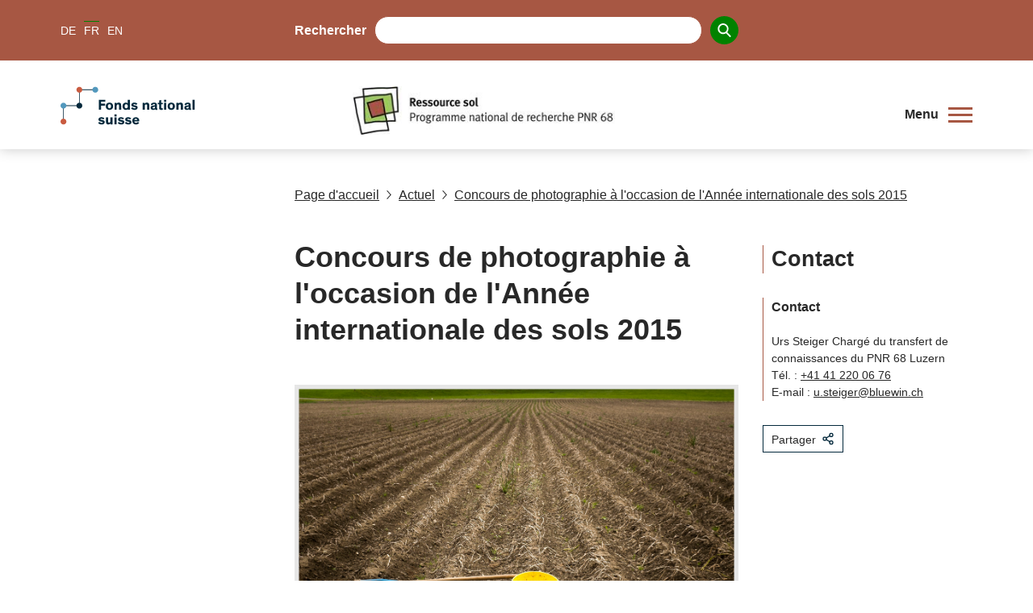

--- FILE ---
content_type: text/html; charset=utf-8
request_url: https://www.nfp68.ch/fr/o7Sv9vU5CD3xzXM2/news/151109-news-pnr68-concours-photographie
body_size: 23762
content:
<!DOCTYPE html><html lang="de"><head><meta charSet="utf-8"/><meta http-equiv="Content-Type" content="text/html; charset=utf-8"/><title>Concours de photographie à l&#x27;occasion de l&#x27;Année internationale des sols 2015</title><link rel="apple-touch-icon" sizes="57x57" href="https://media.nfp68.ch/imgproxy/0/rs:fill:57:57:0/g:no/q:75/aHR0cHM6Ly9zdG9yYWdlLmdvb2dsZWFwaXMuY29tL3NuZi1tZWRpYS1zdG9yYWdlL25mcDY4LXByb2R1Y3Rpb25fblNwclpPd09WMXhHYnZCNy9ab2IweUplS2tFVnFnZnVH.png"/><link rel="apple-touch-icon" sizes="60x60" href="https://media.nfp68.ch/imgproxy/0/rs:fill:60:60:0/g:no/q:75/aHR0cHM6Ly9zdG9yYWdlLmdvb2dsZWFwaXMuY29tL3NuZi1tZWRpYS1zdG9yYWdlL25mcDY4LXByb2R1Y3Rpb25fblNwclpPd09WMXhHYnZCNy9ab2IweUplS2tFVnFnZnVH.png"/><link rel="apple-touch-icon" sizes="72x72" href="https://media.nfp68.ch/imgproxy/0/rs:fill:72:72:0/g:no/q:75/aHR0cHM6Ly9zdG9yYWdlLmdvb2dsZWFwaXMuY29tL3NuZi1tZWRpYS1zdG9yYWdlL25mcDY4LXByb2R1Y3Rpb25fblNwclpPd09WMXhHYnZCNy9ab2IweUplS2tFVnFnZnVH.png"/><link rel="apple-touch-icon" sizes="76x76" href="https://media.nfp68.ch/imgproxy/0/rs:fill:76:76:0/g:no/q:75/aHR0cHM6Ly9zdG9yYWdlLmdvb2dsZWFwaXMuY29tL3NuZi1tZWRpYS1zdG9yYWdlL25mcDY4LXByb2R1Y3Rpb25fblNwclpPd09WMXhHYnZCNy9ab2IweUplS2tFVnFnZnVH.png"/><link rel="apple-touch-icon" sizes="114x114" href="https://media.nfp68.ch/imgproxy/0/rs:fill:114:114:0/g:no/q:75/aHR0cHM6Ly9zdG9yYWdlLmdvb2dsZWFwaXMuY29tL3NuZi1tZWRpYS1zdG9yYWdlL25mcDY4LXByb2R1Y3Rpb25fblNwclpPd09WMXhHYnZCNy9ab2IweUplS2tFVnFnZnVH.png"/><link rel="apple-touch-icon" sizes="120x120" href="https://media.nfp68.ch/imgproxy/0/rs:fill:120:120:0/g:no/q:75/aHR0cHM6Ly9zdG9yYWdlLmdvb2dsZWFwaXMuY29tL3NuZi1tZWRpYS1zdG9yYWdlL25mcDY4LXByb2R1Y3Rpb25fblNwclpPd09WMXhHYnZCNy9ab2IweUplS2tFVnFnZnVH.png"/><link rel="apple-touch-icon" sizes="144x144" href="https://media.nfp68.ch/imgproxy/0/rs:fill:144:144:0/g:no/q:75/aHR0cHM6Ly9zdG9yYWdlLmdvb2dsZWFwaXMuY29tL3NuZi1tZWRpYS1zdG9yYWdlL25mcDY4LXByb2R1Y3Rpb25fblNwclpPd09WMXhHYnZCNy9ab2IweUplS2tFVnFnZnVH.png"/><link rel="apple-touch-icon" sizes="152x152" href="https://media.nfp68.ch/imgproxy/0/rs:fill:152:152:0/g:no/q:75/aHR0cHM6Ly9zdG9yYWdlLmdvb2dsZWFwaXMuY29tL3NuZi1tZWRpYS1zdG9yYWdlL25mcDY4LXByb2R1Y3Rpb25fblNwclpPd09WMXhHYnZCNy9ab2IweUplS2tFVnFnZnVH.png"/><link rel="apple-touch-icon" sizes="180x180" href="https://media.nfp68.ch/imgproxy/0/rs:fill:180:180:0/g:no/q:75/aHR0cHM6Ly9zdG9yYWdlLmdvb2dsZWFwaXMuY29tL3NuZi1tZWRpYS1zdG9yYWdlL25mcDY4LXByb2R1Y3Rpb25fblNwclpPd09WMXhHYnZCNy9ab2IweUplS2tFVnFnZnVH.png"/><link rel="icon" type="image/png" sizes="192x192" href="https://media.nfp68.ch/imgproxy/0/rs:fill:192:192:0/g:no/q:75/aHR0cHM6Ly9zdG9yYWdlLmdvb2dsZWFwaXMuY29tL3NuZi1tZWRpYS1zdG9yYWdlL25mcDY4LXByb2R1Y3Rpb25fblNwclpPd09WMXhHYnZCNy9ab2IweUplS2tFVnFnZnVH.png"/><link rel="icon" type="image/png" sizes="32x32" href="https://media.nfp68.ch/imgproxy/0/rs:fill:32:32:0/g:no/q:75/aHR0cHM6Ly9zdG9yYWdlLmdvb2dsZWFwaXMuY29tL3NuZi1tZWRpYS1zdG9yYWdlL25mcDY4LXByb2R1Y3Rpb25fblNwclpPd09WMXhHYnZCNy9ab2IweUplS2tFVnFnZnVH.png"/><link rel="icon" type="image/png" sizes="96x96" href="https://media.nfp68.ch/imgproxy/0/rs:fill:96:96:0/g:no/q:75/aHR0cHM6Ly9zdG9yYWdlLmdvb2dsZWFwaXMuY29tL3NuZi1tZWRpYS1zdG9yYWdlL25mcDY4LXByb2R1Y3Rpb25fblNwclpPd09WMXhHYnZCNy9ab2IweUplS2tFVnFnZnVH.png"/><link rel="icon" type="image/png" sizes="16x16" href="https://media.nfp68.ch/imgproxy/0/rs:fill:16:16:0/g:no/q:75/aHR0cHM6Ly9zdG9yYWdlLmdvb2dsZWFwaXMuY29tL3NuZi1tZWRpYS1zdG9yYWdlL25mcDY4LXByb2R1Y3Rpb25fblNwclpPd09WMXhHYnZCNy9ab2IweUplS2tFVnFnZnVH.png"/><link rel="manifest" href="/api/manifest/[base64]"/><meta name="msapplication-TileColor" content="#ffffff"/><meta name="theme-color" content="#ffffff"/><meta name="description" content="Quelque 700 photos sur le thème du sol ont été envoyées dans le cadre du concours. Les gagnant-e-s seront à l&#x27;honneur lors de la réunion qui se déroulera à Berne à l&#x27;occasion du bilan de l&#x27;Année internationale des sols."/><meta name="keywords" content=""/><meta name="robots" content="all"/><meta name="viewport" content="width=device-width, initial-scale=1, maximum-scale=5"/><meta name="url_section" content="news"/><meta property="og:url" content="https://www.nfp68.ch/fr/o7Sv9vU5CD3xzXM2/news/151109-news-pnr68-concours-photographie"/><meta property="og:description" content="Quelque 700 photos sur le thème du sol ont été envoyées dans le cadre du concours. Les gagnant-e-s seront à l&#x27;honneur lors de la réunion qui se déroulera à Berne à l&#x27;occasion du bilan de l&#x27;Année internationale des sols."/><meta property="og:title" content="Concours de photographie à l&#x27;occasion de l&#x27;Année internationale des sols 2015"/><meta property="og:type" content="website"/><meta property="og:site_name" content="Le PNR"/><meta property="og:image" content="https://media.nfp68.ch/imgproxy/1200/rs:fit:1200:675:0/g:fp:0.5:0.5/q:75/aHR0cHM6Ly9zdG9yYWdlLmdvb2dsZWFwaXMuY29tL3NuZi1tZWRpYS1zdG9yYWdlL25mcDY4LXByb2R1Y3Rpb25fblNwclpPd09WMXhHYnZCNy9DeVpXcFlPSG1ybFRJVlBi.jpg"/><meta property="og:image:url" content="https://media.nfp68.ch/imgproxy/1200/rs:fit:1200:675:0/g:fp:0.5:0.5/q:75/aHR0cHM6Ly9zdG9yYWdlLmdvb2dsZWFwaXMuY29tL3NuZi1tZWRpYS1zdG9yYWdlL25mcDY4LXByb2R1Y3Rpb25fblNwclpPd09WMXhHYnZCNy9DeVpXcFlPSG1ybFRJVlBi.jpg"/><meta property="og:image:secure_url" content="https://media.nfp68.ch/imgproxy/1200/rs:fit:1200:675:0/g:fp:0.5:0.5/q:75/aHR0cHM6Ly9zdG9yYWdlLmdvb2dsZWFwaXMuY29tL3NuZi1tZWRpYS1zdG9yYWdlL25mcDY4LXByb2R1Y3Rpb25fblNwclpPd09WMXhHYnZCNy9DeVpXcFlPSG1ybFRJVlBi.jpg"/><meta property="og:image:type" content="image/jpg"/><meta property="og:image:width" content="2172"/><meta property="og:image:height" content="1221"/><meta name="twitter:card" content="summary"/><meta name="twitter:site" content="@Le PNR"/><meta name="twitter:title" content="Concours de photographie à l&#x27;occasion de l&#x27;Année internationale des sols 2015"/><meta name="twitter:description" content="Quelque 700 photos sur le thème du sol ont été envoyées dans le cadre du concours. Les gagnant-e-s seront à l&#x27;honneur lors de la réunion qui se déroulera à Berne à l&#x27;occasion du bilan de l&#x27;Année internationale des sols."/><meta name="twitter:image" content="https://media.nfp68.ch/imgproxy/1200/rs:fit:1200:675:0/g:fp:0.5:0.5/q:75/aHR0cHM6Ly9zdG9yYWdlLmdvb2dsZWFwaXMuY29tL3NuZi1tZWRpYS1zdG9yYWdlL25mcDY4LXByb2R1Y3Rpb25fblNwclpPd09WMXhHYnZCNy9DeVpXcFlPSG1ybFRJVlBi.jpg"/><link rel="preload" as="image" imageSrcSet="https://media.nfp68.ch/imgproxy/256/rs:fit:341:63:0/g:fp:0.5:0.5/q:75/aHR0cHM6Ly9zdG9yYWdlLmdvb2dsZWFwaXMuY29tL3NuZi1tZWRpYS1zdG9yYWdlL25mcDY4LXByb2R1Y3Rpb25fblNwclpPd09WMXhHYnZCNy9yam1QUEpiT3U5M29DbGVN.jpg 256w, https://media.nfp68.ch/imgproxy/375/rs:fit:341:63:0/g:fp:0.5:0.5/q:75/aHR0cHM6Ly9zdG9yYWdlLmdvb2dsZWFwaXMuY29tL3NuZi1tZWRpYS1zdG9yYWdlL25mcDY4LXByb2R1Y3Rpb25fblNwclpPd09WMXhHYnZCNy9yam1QUEpiT3U5M29DbGVN.jpg 375w, https://media.nfp68.ch/imgproxy/384/rs:fit:341:63:0/g:fp:0.5:0.5/q:75/aHR0cHM6Ly9zdG9yYWdlLmdvb2dsZWFwaXMuY29tL3NuZi1tZWRpYS1zdG9yYWdlL25mcDY4LXByb2R1Y3Rpb25fblNwclpPd09WMXhHYnZCNy9yam1QUEpiT3U5M29DbGVN.jpg 384w, https://media.nfp68.ch/imgproxy/430/rs:fit:341:63:0/g:fp:0.5:0.5/q:75/aHR0cHM6Ly9zdG9yYWdlLmdvb2dsZWFwaXMuY29tL3NuZi1tZWRpYS1zdG9yYWdlL25mcDY4LXByb2R1Y3Rpb25fblNwclpPd09WMXhHYnZCNy9yam1QUEpiT3U5M29DbGVN.jpg 430w, https://media.nfp68.ch/imgproxy/475/rs:fit:341:63:0/g:fp:0.5:0.5/q:75/aHR0cHM6Ly9zdG9yYWdlLmdvb2dsZWFwaXMuY29tL3NuZi1tZWRpYS1zdG9yYWdlL25mcDY4LXByb2R1Y3Rpb25fblNwclpPd09WMXhHYnZCNy9yam1QUEpiT3U5M29DbGVN.jpg 475w, https://media.nfp68.ch/imgproxy/640/rs:fit:341:63:0/g:fp:0.5:0.5/q:75/aHR0cHM6Ly9zdG9yYWdlLmdvb2dsZWFwaXMuY29tL3NuZi1tZWRpYS1zdG9yYWdlL25mcDY4LXByb2R1Y3Rpb25fblNwclpPd09WMXhHYnZCNy9yam1QUEpiT3U5M29DbGVN.jpg 640w, https://media.nfp68.ch/imgproxy/750/rs:fit:341:63:0/g:fp:0.5:0.5/q:75/aHR0cHM6Ly9zdG9yYWdlLmdvb2dsZWFwaXMuY29tL3NuZi1tZWRpYS1zdG9yYWdlL25mcDY4LXByb2R1Y3Rpb25fblNwclpPd09WMXhHYnZCNy9yam1QUEpiT3U5M29DbGVN.jpg 750w, https://media.nfp68.ch/imgproxy/828/rs:fit:341:63:0/g:fp:0.5:0.5/q:75/aHR0cHM6Ly9zdG9yYWdlLmdvb2dsZWFwaXMuY29tL3NuZi1tZWRpYS1zdG9yYWdlL25mcDY4LXByb2R1Y3Rpb25fblNwclpPd09WMXhHYnZCNy9yam1QUEpiT3U5M29DbGVN.jpg 828w, https://media.nfp68.ch/imgproxy/1080/rs:fit:341:63:0/g:fp:0.5:0.5/q:75/aHR0cHM6Ly9zdG9yYWdlLmdvb2dsZWFwaXMuY29tL3NuZi1tZWRpYS1zdG9yYWdlL25mcDY4LXByb2R1Y3Rpb25fblNwclpPd09WMXhHYnZCNy9yam1QUEpiT3U5M29DbGVN.jpg 1080w, https://media.nfp68.ch/imgproxy/1200/rs:fit:341:63:0/g:fp:0.5:0.5/q:75/aHR0cHM6Ly9zdG9yYWdlLmdvb2dsZWFwaXMuY29tL3NuZi1tZWRpYS1zdG9yYWdlL25mcDY4LXByb2R1Y3Rpb25fblNwclpPd09WMXhHYnZCNy9yam1QUEpiT3U5M29DbGVN.jpg 1200w, https://media.nfp68.ch/imgproxy/1920/rs:fit:341:63:0/g:fp:0.5:0.5/q:75/aHR0cHM6Ly9zdG9yYWdlLmdvb2dsZWFwaXMuY29tL3NuZi1tZWRpYS1zdG9yYWdlL25mcDY4LXByb2R1Y3Rpb25fblNwclpPd09WMXhHYnZCNy9yam1QUEpiT3U5M29DbGVN.jpg 1920w, https://media.nfp68.ch/imgproxy/2048/rs:fit:341:63:0/g:fp:0.5:0.5/q:75/aHR0cHM6Ly9zdG9yYWdlLmdvb2dsZWFwaXMuY29tL3NuZi1tZWRpYS1zdG9yYWdlL25mcDY4LXByb2R1Y3Rpb25fblNwclpPd09WMXhHYnZCNy9yam1QUEpiT3U5M29DbGVN.jpg 2048w, https://media.nfp68.ch/imgproxy/3840/rs:fit:341:63:0/g:fp:0.5:0.5/q:75/aHR0cHM6Ly9zdG9yYWdlLmdvb2dsZWFwaXMuY29tL3NuZi1tZWRpYS1zdG9yYWdlL25mcDY4LXByb2R1Y3Rpb25fblNwclpPd09WMXhHYnZCNy9yam1QUEpiT3U5M29DbGVN.jpg 3840w" imageSizes="(max-width: 768px) 100vw, 66vw" fetchpriority="high"/><meta name="next-head-count" content="41"/><meta http-equiv="Content-Security-Policy" content="
            default-src &#x27;self&#x27; https://* https://storage.googleapis.com https://stats.g.doubleclick.net https://e.issuu.com/ https://player.vimeo.com https://www.youtube.com https://recruitingapp-2829.umantis.com https://www.google.com https://www.google-analytics.com https://siteimproveanalytics.com/js/siteanalyze_6078501.js https://w3api.snf.ch/ https://w3api.staging.fns.ch/ *.elfsight.com/ data:; 
            frame-src *; 
            img-src &#x27;self&#x27; https://* https://6078501.global.siteimproveanalytics.io/ https://www.google.com data: localhost:8080 rs: https://storage.googleapis.com https://i.vimeocdn.com https://img.youtube.com https://media.licdn.com/ https://pbs.twimg.com/ *.elfsight.com/ *.elfsightcdn.com/; 
            script-src &#x27;self&#x27; &#x27;report-sample&#x27; &#x27;sha256-7gQMYTv82whSqAW3W1/RVrwEXOEsnEEk/y4PId0P1wo=&#x27; &#x27;sha256-z9FIe10ZAsxHVdDCCEcezvMwogmciVyYSLt34M5gJMQ=&#x27; &#x27;sha256-qWOTTRDqsSydxNsgt8nla70K06bgbAwQSH62ctnDt8A=&#x27; &#x27;sha256-soyUshlcjtJZ8LQVqu4/ObCykgpFN2EUmfoESVaReiE=&#x27; &#x27;sha256-H1fI3PuJv9ixf46sNNWrUgMhVa8pKNwUwBY2Dsh+JLc=&#x27; https://www.googletagmanager.com https://siteimproveanalytics.com/js/siteanalyze_6078501.js https://www.google-analytics.com/analytics.js https://csweb.snf.ch/snfch-a68vv/pages/ https://cdn-eu.clickdimensions.com/web/v9/CDWidget.js https://csweb.snf.ch https://platform.twitter.com https://connect.facebook.net *.elfsight.com/ *.elfsightcdn.com/ ; 
            style-src &#x27;self&#x27; &#x27;unsafe-inline&#x27; &#x27;report-sample&#x27;; 
            object-src &#x27;none&#x27;; 
            font-src &#x27;self&#x27; data:; 
            worker-src &#x27;self&#x27;; 
            manifest-src &#x27;self&#x27;; 
            media-src &#x27;self&#x27; https://6078501.global.siteimproveanalytics.io/ https://media.nfp68.ch media.snf.ch data:; 
            form-action &#x27;self&#x27; https://web.inxmail.com https://web.inxmail.com/snf/subscription/servlet; 
            base-uri &#x27;self&#x27;;
            "/><script async="" src="https://www.googletagmanager.com/gtag/js?id=G-J1Y22151SF"></script><script>
    window.dataLayer = window.dataLayer || [];
    function gtag(){dataLayer.push(arguments);}
    gtag('js', new Date());

    gtag('config', 'G-J1Y22151SF');
    </script><link data-next-font="" rel="preconnect" href="/" crossorigin="anonymous"/><link rel="preload" href="/_next/static/css/b279c990627ab079.css" as="style"/><link rel="stylesheet" href="/_next/static/css/b279c990627ab079.css" data-n-g=""/><link rel="preload" href="/_next/static/css/07a098635536dd3e.css" as="style"/><link rel="stylesheet" href="/_next/static/css/07a098635536dd3e.css" data-n-p=""/><noscript data-n-css=""></noscript><script defer="" nomodule="" src="/_next/static/chunks/polyfills-42372ed130431b0a.js"></script><script src="/_next/static/chunks/webpack-36d12a75f0098f30.js" defer=""></script><script src="/_next/static/chunks/framework-e82a91356956e6c8.js" defer=""></script><script src="/_next/static/chunks/main-1f82345afda62585.js" defer=""></script><script src="/_next/static/chunks/pages/_app-3df8586b446b441e.js" defer=""></script><script src="/_next/static/chunks/a29ae703-2939dfe0ea275761.js" defer=""></script><script src="/_next/static/chunks/72-b7673639a4f30a9a.js" defer=""></script><script src="/_next/static/chunks/803-2441cd5882cb4fc8.js" defer=""></script><script src="/_next/static/chunks/pages/%5Blang%5D/%5B...path%5D-5f18bb18af9cf927.js" defer=""></script><script src="/_next/static/7a606f6/_buildManifest.js" defer=""></script><script src="/_next/static/7a606f6/_ssgManifest.js" defer=""></script></head><body><noscript><iframe src="https://www.googletagmanager.com/ns.html?id=" height="0" width="0" style="display:none;visibility:hidden"></iframe></noscript><div id="__next"><div data-ga-key="GAP--G-J1Y22151SF" data-gtm-key="GTM--" resource="MEDIA--https://media.nfp68.ch" id="app" class="container " style="--primary-color:rgba(167, 87, 67, 1);--primary-color-pale:rgba(167, 87, 67, 0.2);--secondary-color:rgba(0, 130, 0, 1);--secondary-color-pale:rgba(0, 130, 0, 0.2)"><header class="header"><div class="header__bar"><div class="header__top"><div class="grid-margin align-middle"><div class="header__hamburger cell small-shrink"><div role="button" aria-label="Ouvrir/fermer le menu" aria-expanded="false" aria-controls="main-navigation" tabindex="0" class="hamburger hamburger--inactive"><span class="hamburger__label">Menu</span><span class="hamburger__span"></span></div></div><div class="header__lang cell small-shrink large-3"><nav><ul class="lang-switch "><li class="lang-switch__item"><a href="/de/o7Sv9vU5CD3xzXM2/news/151109-news-nfp68-wettbewerb">DE</a></li><li class="lang-switch__item"><span class="active">FR</span></li><li class="lang-switch__item"><a href="/en/o7Sv9vU5CD3xzXM2/news/151109-news-nrp68-photography-competition">EN</a></li></ul></nav></div><div class="header__search_wrapper cell large-6"><div class="header__search"><div class="search"><label for=":Rd56:">Rechercher</label><input class="search__field" type="search" id=":Rd56:" placeholder="" autoComplete="off" value=""/><button class="search__icon" type="button" aria-label="Search"><svg version="1.1" x="0px" y="0px" viewBox="0 0 500 500"><title>Search Icon</title><path d="M480.6,450.8L354.9,323.5c30.3-35.6,47-80.3,47-127.3C401.8,88.6,314.7,0,206.4,0C98.8,0,10.9,87.9,10.9,196.2 c0,107.6,87.9,195.5,195.5,195.5c36.4,0,73.5-10.6,104.5-30.3l130.3,130.3c5.3,5.3,12.1,8.3,19.7,8.3c7.6,0,14.4-3,19.7-8.3 s8.3-12.9,8.3-20.5C489.7,463.6,486.7,456.8,480.6,450.8z M345.8,196.2c0,76.5-62.1,138.6-138.6,138.6S68.5,272,68.5,196.2 c0-76.5,62.1-138.6,138.6-138.6S345.8,119.7,345.8,196.2z"></path></svg></button></div></div></div><div class="cell small-12 large-3 header__login-wrapper"><div class="header__login"></div></div></div></div><div class="header__bottom header__bottom--hasSNFLogo"><div class="header__bottom_wrapper grid-margin"><div class="header__logos_wrapper cell"><div class="header__logo__wrapper header_snf_logo"><a class="header__custom_logo header__logo header__logo--fr" href="https://www.snf.ch/fr" rel="noreferrer" target="_blank"><svg class="logo" version="1.1" xmlns="http://www.w3.org/2000/svg" x="0px" y="0px" viewBox="0 0 4453 1000" aria-labelledby="titleid descid"><title id="titleid">Swiss National Science Foundation logo</title><desc id="descid">Swiss National Science Foundation homepage</desc><g id="de-big" class="logo__long logo__long--de"><path fill="#04293C" d="M1178.1,420.3c-17.9-17.1-41.1-28.2-67-28.2c-24,0-40.7,9.9-40.7,26.3c0,16.7,11.8,23.6,35.4,28.2l41.9,8.4   c48,9.5,78,28.5,78,74.2c0,53.7-47.6,83.3-108.9,83.3c-59.8,0-100.9-32-116.8-54l40-34.3c16,21.3,42.6,40.3,78.4,40.3   c30.1,0,47.6-11.8,47.6-30.8c0-17.9-15.2-22.8-38.8-27l-33.5-6.5c-47.2-9.1-83-26.3-83-76.9c0-46.4,43-78.8,99.7-78.8   c45.7,0,82.2,17.1,104.3,40.7L1178.1,420.3z"></path><path fill="#04293C" d="M1430.9,563c-9.9,25.5-35.4,49.5-83.3,49.5c-57.1,0-95.9-33.1-95.9-94.4c0-61.3,38.8-95.9,95.9-95.9   c50.2,0,76.1,27,85.3,56.3l-48,16.4c-5.3-19.8-17.9-30.8-37.3-30.8c-25.9,0-39.6,19.8-39.6,53.3c0,33.5,14.1,52.9,39.6,52.9   c17.9,0,30.4-9.5,36.2-26.6L1430.9,563z"></path><path fill="#04293C" d="M1630.3,608h-55.6v-91.3c0-27.8-1.1-47.2-28.5-47.2c-23.2,0-33.1,18.3-33.1,43V608h-55.6V349.1h55.6v99   c8.8-14.1,27.8-25.9,53.7-25.9c20.9,0,36.9,5.7,47.6,17.5c11.4,12.9,16,25.5,16,65.5V608z"></path><path fill="#04293C" d="M1807.7,537.9c-3.8-18.3-8.4-42.2-12.2-61.7h-0.4c-4.2,18.3-8,42.6-12.6,62.4l-15.2,69.3h-69.3l-45.7-181.2   h57.1l14.5,78.4c3.4,18.6,6.5,36.9,10.3,55.6h0.4c4.2-17.9,7.6-34.6,12.9-56.7l19-77.3h59.4l19.4,78c6.1,24,8.4,37.3,12.6,56h0.4   c3.8-18.3,6.1-30.8,11-57.1l14.8-76.9h54.8L1891,608h-68.5L1807.7,537.9z"></path><path fill="#04293C" d="M2130.8,569.5c-10.7,15.2-36.9,43-86.8,43c-53.3,0-94-35-94-95.9c0-56.7,38.8-94.4,92.9-94.4   c59.8,0,90.2,43,90.2,98.2c0,3.8,0,8-0.4,11.4h-129c1.9,19.8,16.4,36.9,43.8,36.9c24.4,0,38.8-14.5,44.9-25.1L2130.8,569.5z   M2003.7,496.1h75.7c-1.1-20.9-14.5-35.4-36.9-35.4C2020.9,460.7,2004.5,477,2003.7,496.1z"></path><path fill="#04293C" d="M2228.3,403.6h-55.9v-54.4h55.9V403.6z M2228.3,608h-55.9V426.8h55.9V608z"></path><path fill="#04293C" d="M2428.1,426.8v39.6l-85.3,95.5h89.1V608h-163.3v-39.2l87.2-95.9h-83.3v-46.1H2428.1z"></path><path fill="#04293C" d="M2639.7,569.5c-10.7,15.2-36.9,43-86.8,43c-53.3,0-94-35-94-95.9c0-56.7,38.8-94.4,92.9-94.4   c59.8,0,90.2,43,90.2,98.2c0,3.8,0,8-0.4,11.4h-129c1.9,19.8,16.4,36.9,43.8,36.9c24.4,0,38.8-14.5,44.9-25.1L2639.7,569.5z   M2512.6,496.1h75.7c-1.1-20.9-14.5-35.4-36.9-35.4C2529.8,460.7,2513.4,477,2512.6,496.1z"></path><path fill="#04293C" d="M2736.1,426.8v24.7c4.9-13.7,25.5-28.9,51-28.9c2.3,0,4.2,0,6.5,0.4v53.3c-6.1-1.5-12.9-2.3-17.9-2.3   c-21.3,0-32,10.3-36.2,25.5c-1.9,6.9-2.7,15.2-2.7,24.4V608h-55.6V426.8H2736.1z"></path><path fill="#04293C" d="M2879.2,403.6h-55.9v-54.4h55.9V403.6z M2879.2,608h-55.9V426.8h55.9V608z"></path><path fill="#04293C" d="M3045.9,482c-13.3-12.2-31.2-19.8-49.1-19.8c-12.6,0-23.6,4.2-23.6,13.3c0,9.5,8.4,12.2,27,16l28.5,6.1   c29.3,6.1,55.9,17.9,55.9,52.5c0,42.2-36.9,62.4-79.9,62.4c-41.5,0-76.5-18.3-92.9-40.7l35-28.2c11,15.2,32.7,27.8,57.9,27.8   c18.6,0,28.2-6.1,28.2-16c0-10.3-11-12.2-23.2-14.5l-28.5-5.7c-18.3-3.4-33.9-9.5-44.9-19c-9.9-8.4-15.6-20.2-15.6-35.4   c0-43,41.5-58.6,77.3-58.6c33.9,0,60.9,12.6,79.2,30.1L3045.9,482z"></path><path fill="#04293C" d="M3288.3,563c-9.9,25.5-35.4,49.5-83.3,49.5c-57.1,0-95.9-33.1-95.9-94.4c0-61.3,38.8-95.9,95.9-95.9   c50.2,0,76.1,27,85.3,56.3l-48,16.4c-5.3-19.8-17.9-30.8-37.3-30.8c-25.9,0-39.6,19.8-39.6,53.3c0,33.5,14.1,52.9,39.6,52.9   c17.9,0,30.4-9.5,36.2-26.6L3288.3,563z"></path><path fill="#04293C" d="M3487.4,608h-55.6v-91.3c0-27.8-1.1-47.2-28.5-47.2c-23.2,0-33.1,18.3-33.1,43V608h-55.6V349.1h55.6v99   c8.8-14.1,27.8-25.9,53.7-25.9c20.9,0,36.9,5.7,47.6,17.5c11.4,12.9,16,25.5,16,65.5V608z"></path><path fill="#04293C" d="M3706.7,569.5c-10.7,15.2-36.9,43-86.8,43c-53.3,0-94-35-94-95.9c0-56.7,38.8-94.4,92.9-94.4   c59.8,0,90.2,43,90.2,98.2c0,3.8,0,8-0.4,11.4h-129c1.9,19.8,16.4,36.9,43.8,36.9c24.4,0,38.8-14.5,44.9-25.1L3706.7,569.5z   M3579.5,496.1h75.7c-1.1-20.9-14.5-35.4-36.9-35.4C3596.7,460.7,3580.3,477,3579.5,496.1z"></path><path fill="#04293C" d="M3803,426.8v24.7c4.9-13.7,25.5-28.9,51-28.9c2.3,0,4.2,0,6.5,0.4v53.3c-6.1-1.5-12.9-2.3-17.9-2.3   c-21.3,0-32,10.3-36.2,25.5c-1.9,6.9-2.7,15.2-2.7,24.4V608h-55.6V426.8H3803z"></path><path fill="#04293C" d="M1140.8,837.9c20.6,33.9,38.1,66.2,38.1,66.2h0.4c0,0-2.3-51-2.3-81.1v-86.4h56.7v258.8h-57.9l-61.3-99.7   c-14.5-24-39.2-69.6-39.2-69.6h-0.4c0,0,2.7,43,2.7,84.5v84.9h-57.1V736.6h58.2L1140.8,837.9z"></path><path fill="#04293C" d="M1440,950.1c0,11.4,1.5,15.2,9.5,15.2h2.7v32c-8.4,1.5-16.7,2.3-25.9,2.3c-16,0-30.8-3-34.6-16.4h-0.4   c-8.4,9.1-21.7,16.7-51,16.7c-40,0-65.5-20.5-65.5-58.2c0-34.6,26.3-48.3,64.7-54.4l37.7-6.1c9.9-1.5,11.4-2.7,11.4-8.4v-3   c0-13.7-7.6-21.3-26.6-21.3c-19.4,0-30.1,8-30.1,26.3l-51.4-0.4c-0.8-41.5,32.7-63.9,83.7-63.9c46.4,0,75.7,14.5,75.7,55.6V950.1z   M1388.2,913.2c-4.2,1.5-7.6,3.4-27,7.2c-17.9,3.4-31.2,6.5-31.2,22.1c0,14.8,11,21.3,27,21.3c18.3,0,31.2-8.4,31.2-27.4V913.2z"></path><path fill="#04293C" d="M1596.5,996.2c-7.6,1.5-20.2,3-33.5,3c-21.7,0-44.5-3-54-15.6c-6.8-9.1-7.6-19-7.6-37.3V852h-35v-37.7h35   v-61.7l55.6-11v72.7h39.6V852h-39.6v80.3c0,10.3,1.1,15.2,4.6,18.6c3.8,4.2,10.7,5.7,20.9,5.7c6.5,0,11.4-0.4,14.1-0.8V996.2z"></path><path fill="#04293C" d="M1688.9,791.1h-56v-54.4h56V791.1z M1688.9,995.4h-56V814.3h56V995.4z"></path><path fill="#04293C" d="M1824.4,809.7c57.1,0,96.3,34.6,96.3,95.9c0,61.3-39.2,94.4-96.3,94.4c-57.1,0-95.9-33.1-95.9-94.4   C1728.5,844.3,1767.4,809.7,1824.4,809.7z M1824.4,957.8c25.5,0,40-19.8,40-52.9c0-33.9-14.1-53.3-40-53.3   c-25.9,0-39.6,19.8-39.6,53.3C1784.9,938.3,1798.9,957.8,1824.4,957.8z"></path><path fill="#04293C" d="M2133.5,995.4h-55.6v-91.3c0-27.8-1.1-47.2-28.5-47.2c-23.2,0-33.1,18.3-33.1,43v95.5h-55.6V814.3h54.8   v22.5c8.8-14.8,28.5-27,54.4-27c20.9,0,36.9,5.7,47.6,17.5c11.4,12.9,16,25.5,16,65.5V995.4z"></path><path fill="#04293C" d="M2336.8,950.1c0,11.4,1.5,15.2,9.5,15.2h2.7v32c-8.4,1.5-16.7,2.3-25.9,2.3c-16,0-30.8-3-34.6-16.4h-0.4   c-8.4,9.1-21.7,16.7-51,16.7c-40,0-65.5-20.5-65.5-58.2c0-34.6,26.3-48.3,64.7-54.4l37.7-6.1c9.9-1.5,11.4-2.7,11.4-8.4v-3   c0-13.7-7.6-21.3-26.6-21.3c-19.4,0-30.1,8-30.1,26.3l-51.4-0.4c-0.8-41.5,32.7-63.9,83.7-63.9c46.4,0,75.7,14.5,75.7,55.6V950.1z   M2285,913.2c-4.2,1.5-7.6,3.4-27,7.2c-17.9,3.4-31.2,6.5-31.2,22.1c0,14.8,11,21.3,27,21.3c18.3,0,31.2-8.4,31.2-27.4V913.2z"></path><path fill="#04293C" d="M2444.1,995.4h-55.6V736.6h55.6V995.4z"></path><path fill="#04293C" d="M2602.4,852h-41.1v143.5h-55.6V852h-30.1v-37.7h30.1v-19.8c0-19,4.2-32.4,11-41.9   c10.3-14.1,29.7-18.3,52.1-18.3c13.7,0,25.5,1.1,33.5,2.3v41.9c-3.4-0.4-9.1-0.8-15.2-0.8c-9.5,0-16,1.1-20.6,4.9   c-3.4,3-5.3,6.5-5.3,16.4v15.2h41.1V852z"></path><path fill="#04293C" d="M2709,809.7c57.1,0,96.3,34.6,96.3,95.9c0,61.3-39.2,94.4-96.3,94.4c-57.1,0-95.9-33.1-95.9-94.4   C2613.1,844.3,2651.9,809.7,2709,809.7z M2709,957.8c25.5,0,40-19.8,40-52.9c0-33.9-14.1-53.3-40-53.3c-25.9,0-39.6,19.8-39.6,53.3   C2669.4,938.3,2683.5,957.8,2709,957.8z"></path><path fill="#04293C" d="M3018.1,995.4h-55.6v-91.3c0-27.8-1.1-47.2-28.5-47.2c-23.2,0-33.1,18.3-33.1,43v95.5h-55.6V814.3h54.8   v22.5c8.8-14.8,28.5-27,54.4-27c20.9,0,36.9,5.7,47.6,17.5c11.4,12.9,16,25.5,16,65.5V995.4z"></path><path fill="#04293C" d="M3193.9,830.6v-94h55.6v258.8h-55.6v-16.7c-8.8,9.9-28.2,21.3-53.3,21.3c-51.4,0-84.1-38.1-84.1-95.1   c0-55.2,33.9-95.1,84.5-95.1C3167.3,809.7,3184.8,819.6,3193.9,830.6z M3154,852c-25.9,0-41.1,20.6-41.1,52.9   c0,33.1,14.1,53.3,41.1,53.3c24.7,0,41.5-21.7,41.5-53.3C3195.5,873.3,3178.7,852,3154,852z"></path><path fill="#04293C" d="M3416.2,869.5c-13.3-12.2-31.2-19.8-49.1-19.8c-12.6,0-23.6,4.2-23.6,13.3c0,9.5,8.4,12.2,27,16l28.5,6.1   c29.3,6.1,55.9,17.9,55.9,52.5c0,42.2-36.9,62.4-79.9,62.4c-41.5,0-76.5-18.3-92.9-40.7l35-28.2c11,15.2,32.7,27.8,57.9,27.8   c18.6,0,28.2-6.1,28.2-16c0-10.3-11-12.2-23.2-14.5l-28.5-5.7c-18.3-3.4-33.9-9.5-44.9-19c-9.9-8.4-15.6-20.2-15.6-35.4   c0-43,41.5-58.6,77.3-58.6c33.9,0,60.9,12.6,79.2,30.1L3416.2,869.5z"></path></g><g id="en-big" class="logo__long logo__long--en"><path display="inline" fill="#04293C" d="M1180.6,416.1c-18.2-17.5-41.9-28.7-68.3-28.7c-24.4,0-41.5,10.1-41.5,26.8   c0,17.1,12,24.1,36.1,28.7l42.7,8.5c48.9,9.7,79.5,29.1,79.5,75.7c0,54.7-48.5,85-111,85c-60.9,0-102.8-32.6-119.1-55.1l40.7-34.9   c16.3,21.7,43.5,41.1,79.9,41.1c30.7,0,48.5-12,48.5-31.4c0-18.2-15.5-23.3-39.6-27.5l-34.1-6.6c-48.1-9.3-84.6-26.8-84.6-78.4   c0-47.3,43.8-80.3,101.7-80.3c46.6,0,83.8,17.5,106.3,41.5L1180.6,416.1z"></path><path display="inline" fill="#04293C" d="M1395.1,536c-3.9-18.6-8.5-43.1-12.4-62.9h-0.4c-4.3,18.6-8.1,43.5-12.8,63.6l-15.5,70.6   h-70.6l-46.6-184.7h58.2l14.7,79.9c3.5,19,6.6,37.6,10.5,56.6h0.4c4.3-18.2,7.8-35.3,13.2-57.8l19.4-78.8h60.5l19.8,79.5   c6.2,24.4,8.5,38,12.8,57h0.4c3.9-18.6,6.2-31.4,11.3-58.2l15.1-78.4h55.9l-48.9,184.7h-69.8L1395.1,536z"></path><path display="inline" fill="#04293C" d="M1610.1,399h-57v-55.5h57V399z M1610.1,607.3h-57V422.7h57V607.3z"></path><path display="inline" fill="#04293C" d="M1776.1,478.9c-13.6-12.4-31.8-20.2-50.1-20.2c-12.8,0-24.1,4.3-24.1,13.6   c0,9.7,8.5,12.4,27.5,16.3l29.1,6.2c29.9,6.2,57,18.2,57,53.5c0,43.1-37.6,63.6-81.5,63.6c-42.3,0-78-18.6-94.7-41.5l35.7-28.7   c11.3,15.5,33.4,28.3,59,28.3c19,0,28.7-6.2,28.7-16.3c0-10.5-11.3-12.4-23.7-14.7l-29.1-5.8c-18.6-3.5-34.5-9.7-45.8-19.4   c-10.1-8.5-15.9-20.6-15.9-36.1c0-43.8,42.3-59.8,78.8-59.8c34.5,0,62.1,12.8,80.7,30.7L1776.1,478.9z"></path><path display="inline" fill="#04293C" d="M1965.9,478.9c-13.6-12.4-31.8-20.2-50.1-20.2c-12.8,0-24.1,4.3-24.1,13.6   c0,9.7,8.5,12.4,27.5,16.3l29.1,6.2c29.9,6.2,57,18.2,57,53.5c0,43.1-37.6,63.6-81.5,63.6c-42.3,0-78-18.6-94.7-41.5l35.7-28.7   c11.3,15.5,33.4,28.3,59,28.3c19,0,28.7-6.2,28.7-16.3c0-10.5-11.3-12.4-23.7-14.7l-29.1-5.8c-18.6-3.5-34.5-9.7-45.8-19.4   c-10.1-8.5-15.9-20.6-15.9-36.1c0-43.8,42.3-59.8,78.8-59.8c34.5,0,62.1,12.8,80.7,30.7L1965.9,478.9z"></path><path display="inline" fill="#04293C" d="M2262.7,446.7c21,34.5,38.8,67.5,38.8,67.5h0.4c0,0-2.3-52-2.3-82.6v-88.1h57.8v263.8h-59   l-62.5-101.7c-14.7-24.4-40-71-40-71h-0.4c0,0,2.7,43.8,2.7,86.1v86.5h-58.2V343.5h59.4L2262.7,446.7z"></path><path display="inline" fill="#04293C" d="M2564.2,561.2c0,11.6,1.6,15.5,9.7,15.5h2.7v32.6c-8.5,1.6-17.1,2.3-26.4,2.3   c-16.3,0-31.4-3.1-35.3-16.7h-0.4c-8.5,9.3-22.1,17.1-52,17.1c-40.7,0-66.7-21-66.7-59.4c0-35.3,26.8-49.3,66-55.5l38.4-6.2   c10.1-1.6,11.6-2.7,11.6-8.5v-3.1c0-14-7.8-21.7-27.2-21.7c-19.8,0-30.7,8.1-30.7,26.8l-52.4-0.4c-0.8-42.3,33.4-65.2,85.4-65.2   c47.3,0,77.2,14.7,77.2,56.6V561.2z M2511.4,523.5c-4.3,1.6-7.8,3.5-27.5,7.4c-18.2,3.5-31.8,6.6-31.8,22.5   c0,15.1,11.3,21.7,27.5,21.7c18.6,0,31.8-8.5,31.8-27.9V523.5z"></path><path display="inline" fill="#04293C" d="M2719.8,608.1c-7.8,1.6-20.6,3.1-34.1,3.1c-22.1,0-45.4-3.1-55.1-15.9   c-7-9.3-7.8-19.4-7.8-38v-96.2h-35.7v-38.4h35.7v-62.9l56.6-11.3v74.1h40.4v38.4h-40.4v81.9c0,10.5,1.2,15.5,4.7,19   c3.9,4.3,10.9,5.8,21.3,5.8c6.6,0,11.6-0.4,14.4-0.8V608.1z"></path><path display="inline" fill="#04293C" d="M2810.2,399h-57v-55.5h57V399z M2810.2,607.3h-57V422.7h57V607.3z"></path><path display="inline" fill="#04293C" d="M2944.8,418c58.2,0,98.2,35.3,98.2,97.8c0,62.5-40,96.2-98.2,96.2   c-58.2,0-97.8-33.8-97.8-96.2C2847,453.3,2886.6,418,2944.8,418z M2944.8,568.9c26,0,40.7-20.2,40.7-53.9   c0-34.5-14.4-54.3-40.7-54.3c-26.4,0-40.4,20.2-40.4,54.3C2904.4,549.1,2918.8,568.9,2944.8,568.9z"></path><path display="inline" fill="#04293C" d="M3256,607.3h-56.6v-93.1c0-28.3-1.2-48.1-29.1-48.1c-23.7,0-33.8,18.6-33.8,43.8v97.4   h-56.6V422.7h55.9v22.9c8.9-15.1,29.1-27.5,55.5-27.5c21.3,0,37.6,5.8,48.5,17.8c11.6,13.2,16.3,26,16.3,66.7V607.3z"></path><path display="inline" fill="#04293C" d="M3459.3,561.2c0,11.6,1.6,15.5,9.7,15.5h2.7v32.6c-8.5,1.6-17.1,2.3-26.4,2.3   c-16.3,0-31.4-3.1-35.3-16.7h-0.4c-8.5,9.3-22.1,17.1-52,17.1c-40.7,0-66.7-21-66.7-59.4c0-35.3,26.8-49.3,66-55.5l38.4-6.2   c10.1-1.6,11.6-2.7,11.6-8.5v-3.1c0-14-7.8-21.7-27.2-21.7c-19.8,0-30.7,8.1-30.7,26.8l-52.4-0.4c-0.8-42.3,33.4-65.2,85.4-65.2   c47.3,0,77.2,14.7,77.2,56.6V561.2z M3406.5,523.5c-4.3,1.6-7.8,3.5-27.5,7.4c-18.2,3.5-31.8,6.6-31.8,22.5   c0,15.1,11.3,21.7,27.5,21.7c18.6,0,31.8-8.5,31.8-27.9V523.5z"></path><path display="inline" fill="#04293C" d="M3565.2,607.3h-56.6V343.5h56.6V607.3z"></path><path display="inline" fill="#04293C" d="M1180.6,804.1c-18.2-17.5-41.9-28.7-68.3-28.7c-24.4,0-41.5,10.1-41.5,26.8   c0,17.1,12,24.1,36.1,28.7l42.7,8.5c48.9,9.7,79.5,29.1,79.5,75.7c0,54.7-48.5,85-111,85c-60.9,0-102.8-32.6-119.1-55.1l40.7-34.9   c16.3,21.7,43.5,41.1,79.9,41.1c30.7,0,48.5-12,48.5-31.4c0-18.2-15.5-23.3-39.6-27.5l-34.1-6.6c-48.1-9.3-84.6-26.8-84.6-78.4   c0-47.3,43.8-80.3,101.7-80.3c46.6,0,83.8,17.5,106.3,41.5L1180.6,804.1z"></path><path display="inline" fill="#04293C" d="M1434.3,949.6c-10.1,26-36.1,50.4-85,50.4c-58.2,0-97.8-33.8-97.8-96.2   c0-62.5,39.6-97.8,97.8-97.8c51.2,0,77.6,27.5,86.9,57.4l-48.9,16.7c-5.4-20.2-18.2-31.4-38-31.4c-26.4,0-40.4,20.2-40.4,54.3   c0,34.1,14.4,53.9,40.4,53.9c18.2,0,31-9.7,36.9-27.2L1434.3,949.6z"></path><path display="inline" fill="#04293C" d="M1520.1,787h-57v-55.5h57V787z M1520.1,995.3h-57V810.7h57V995.3z"></path><path display="inline" fill="#04293C" d="M1741.2,956.2c-10.9,15.5-37.6,43.8-88.5,43.8c-54.3,0-95.8-35.7-95.8-97.8   c0-57.8,39.6-96.2,94.7-96.2c60.9,0,92,43.8,92,100.1c0,3.9,0,8.1-0.4,11.6h-131.5c1.9,20.2,16.7,37.6,44.6,37.6   c24.8,0,39.6-14.7,45.8-25.6L1741.2,956.2z M1611.6,881.3h77.2c-1.2-21.3-14.7-36.1-37.6-36.1   C1629.1,845.2,1612.4,861.9,1611.6,881.3z"></path><path display="inline" fill="#04293C" d="M1955.8,995.3h-56.6v-93.1c0-28.3-1.2-48.1-29.1-48.1c-23.7,0-33.8,18.6-33.8,43.8v97.4   h-56.6V810.7h55.9v22.9c8.9-15.1,29.1-27.5,55.5-27.5c21.3,0,37.6,5.8,48.5,17.8c11.6,13.2,16.3,26,16.3,66.7V995.3z"></path><path display="inline" fill="#04293C" d="M2173.8,949.6c-10.1,26-36.1,50.4-85,50.4c-58.2,0-97.8-33.8-97.8-96.2   c0-62.5,39.6-97.8,97.8-97.8c51.2,0,77.6,27.5,86.9,57.4l-48.9,16.7c-5.4-20.2-18.2-31.4-38-31.4c-26.4,0-40.4,20.2-40.4,54.3   c0,34.1,14.4,53.9,40.4,53.9c18.2,0,31-9.7,36.9-27.2L2173.8,949.6z"></path><path display="inline" fill="#04293C" d="M2374,956.2c-10.9,15.5-37.6,43.8-88.5,43.8c-54.3,0-95.8-35.7-95.8-97.8   c0-57.8,39.6-96.2,94.7-96.2c60.9,0,92,43.8,92,100.1c0,3.9,0,8.1-0.4,11.6h-131.5c1.9,20.2,16.7,37.6,44.6,37.6   c24.8,0,39.6-14.7,45.8-25.6L2374,956.2z M2244.5,881.3h77.2c-1.2-21.3-14.7-36.1-37.6-36.1   C2261.9,845.2,2245.2,861.9,2244.5,881.3z"></path><path display="inline" fill="#04293C" d="M2570,783.1v52h107.5v52.4H2570v107.9h-58.6V731.5h171.1v51.6H2570z"></path><path display="inline" fill="#04293C" d="M2790.4,806c58.2,0,98.2,35.3,98.2,97.8c0,62.5-40,96.2-98.2,96.2   c-58.2,0-97.8-33.8-97.8-96.2C2692.6,841.3,2732.2,806,2790.4,806z M2790.4,956.9c26,0,40.7-20.2,40.7-53.9   c0-34.5-14.4-54.3-40.7-54.3c-26.4,0-40.4,20.2-40.4,54.3C2750,937.1,2764.4,956.9,2790.4,956.9z"></path><path display="inline" fill="#04293C" d="M2923.1,810.7h56.6v93.1c0,28.3,0.4,48.1,28.3,48.1c22.9,0,33-18.6,33-43.8v-97.4h56.6   v184.7h-55.9v-22.9c-8.9,15.1-28.7,27.5-54.7,27.5c-21.3,0-36.9-5.8-47.7-17.8c-11.6-13.2-16.3-26-16.3-66.7V810.7z"></path><path display="inline" fill="#04293C" d="M3323.5,995.3h-56.6v-93.1c0-28.3-1.2-48.1-29.1-48.1c-23.7,0-33.8,18.6-33.8,43.8v97.4   h-56.6V810.7h55.9v22.9c8.9-15.1,29.1-27.5,55.5-27.5c21.3,0,37.6,5.8,48.5,17.8c11.6,13.2,16.3,26,16.3,66.7V995.3z"></path><path display="inline" fill="#04293C" d="M3498.8,827.3v-95.8h56.6v263.8h-56.6v-17.1c-8.9,10.1-28.7,21.7-54.3,21.7   c-52.4,0-85.7-38.8-85.7-97c0-56.3,34.5-97,86.1-97C3471.7,806,3489.5,816.1,3498.8,827.3z M3458.1,849.1   c-26.4,0-41.9,21-41.9,53.9c0,33.8,14.4,54.3,41.9,54.3c25.2,0,42.3-22.1,42.3-54.3S3483.3,849.1,3458.1,849.1z"></path><path display="inline" fill="#04293C" d="M3760.3,949.2c0,11.6,1.6,15.5,9.7,15.5h2.7v32.6c-8.5,1.6-17.1,2.3-26.4,2.3   c-16.3,0-31.4-3.1-35.3-16.7h-0.4c-8.5,9.3-22.1,17.1-52,17.1c-40.7,0-66.7-21-66.7-59.4c0-35.3,26.8-49.3,66-55.5l38.4-6.2   c10.1-1.6,11.6-2.7,11.6-8.5v-3.1c0-14-7.8-21.7-27.2-21.7c-19.8,0-30.7,8.1-30.7,26.8l-52.4-0.4c-0.8-42.3,33.4-65.2,85.4-65.2   c47.3,0,77.2,14.7,77.2,56.6V949.2z M3707.6,911.5c-4.3,1.6-7.8,3.5-27.5,7.4c-18.2,3.5-31.8,6.6-31.8,22.5   c0,15.1,11.3,21.7,27.5,21.7c18.6,0,31.8-8.5,31.8-27.9V911.5z"></path><path display="inline" fill="#04293C" d="M3915.9,996.1c-7.8,1.6-20.6,3.1-34.1,3.1c-22.1,0-45.4-3.1-55.1-15.9   c-7-9.3-7.8-19.4-7.8-38v-96.2h-35.7v-38.4h35.7v-62.9l56.6-11.3v74.1h40.4v38.4h-40.4v81.9c0,10.5,1.2,15.5,4.7,19   c3.9,4.3,10.9,5.8,21.3,5.8c6.6,0,11.6-0.4,14.4-0.8V996.1z"></path><path display="inline" fill="#04293C" d="M4006.3,787h-57v-55.5h57V787z M4006.3,995.3h-57V810.7h57V995.3z"></path><path display="inline" fill="#04293C" d="M4141,806c58.2,0,98.2,35.3,98.2,97.8c0,62.5-40,96.2-98.2,96.2   c-58.2,0-97.8-33.8-97.8-96.2C4043.2,841.3,4082.8,806,4141,806z M4141,956.9c26,0,40.7-20.2,40.7-53.9c0-34.5-14.4-54.3-40.7-54.3   c-26.4,0-40.4,20.2-40.4,54.3C4100.6,937.1,4115,956.9,4141,956.9z"></path><path display="inline" fill="#04293C" d="M4452.1,995.3h-56.6v-93.1c0-28.3-1.2-48.1-29.1-48.1c-23.7,0-33.8,18.6-33.8,43.8v97.4   H4276V810.7h55.9v22.9c8.9-15.1,29.1-27.5,55.5-27.5c21.3,0,37.6,5.8,48.5,17.8c11.6,13.2,16.3,26,16.3,66.7V995.3z"></path></g><g id="fr-big" class="logo__long logo__long--fr"><path display="inline" fill="none" d="M2938,461.1c-26.4,0-40.3,20.2-40.3,54.3c0,34.1,14.3,53.9,40.3,53.9s40.7-20.2,40.7-53.9   C2978.7,480.9,2964.3,461.1,2938,461.1z"></path><path display="inline" fill="none" d="M1997.5,845.3c-22.1,0-38.8,16.7-39.5,36.1h77.1C2033.9,860.1,2020.4,845.3,1997.5,845.3z"></path><path display="inline" fill="none" d="M1297.8,461.1c-26.4,0-40.3,20.2-40.3,54.3c0,34.1,14.3,53.9,40.3,53.9s40.7-20.2,40.7-53.9   C1338.5,480.9,1324.1,461.1,1297.8,461.1z"></path><path display="inline" fill="none" d="M2445.6,553.8c0,15.1,11.2,21.7,27.5,21.7c18.6,0,31.8-8.5,31.8-27.9v-23.6   c-4.3,1.6-7.8,3.5-27.5,7.4C2459.2,534.8,2445.6,537.9,2445.6,553.8z"></path><path display="inline" fill="none" d="M1743.2,569.7c25.2,0,42.3-22.1,42.3-54.3c0-32.2-17.1-53.9-42.3-53.9   c-26.4,0-41.9,20.9-41.9,53.9C1701.3,549.1,1715.7,569.7,1743.2,569.7z"></path><path display="inline" fill="none" d="M3339.9,553.8c0,15.1,11.2,21.7,27.5,21.7c18.6,0,31.8-8.5,31.8-27.9v-23.6   c-4.3,1.6-7.8,3.5-27.5,7.4C3353.5,534.8,3339.9,537.9,3339.9,553.8z"></path><rect x="1430.4" y="731.7" display="inline" fill="#04293C" width="57" height="55.4"></rect><path display="inline" fill="#04293C" d="M1964.6,570.5c-25.6,0-47.7-12.8-58.9-28.3l-35.7,28.7c16.7,22.9,52.3,41.5,94.6,41.5   c43.8,0,81.4-20.5,81.4-63.6c0-35.3-27.1-47.3-57-53.5l-29.1-6.2c-19-3.9-27.5-6.6-27.5-16.3c0-9.3,11.2-13.6,24-13.6   c18.2,0,36.4,7.8,50,20.2l31.8-30.2c-18.6-17.8-46.1-30.6-80.6-30.6c-36.4,0-78.7,15.9-78.7,59.7c0,15.5,5.8,27.5,15.9,36.1   c11.2,9.7,27.1,15.9,45.7,19.4l29.1,5.8c12.4,2.3,23.6,4.3,23.6,14.7C1993.2,564.3,1983.5,570.5,1964.6,570.5z"></path><rect x="1430.4" y="810.8" display="inline" fill="#04293C" width="57" height="184.5"></rect><path display="inline" fill="#04293C" d="M1297.8,418.5c-58.1,0-97.7,35.3-97.7,97.7c0,62.4,39.5,96.1,97.7,96.1   c58.1,0,98.1-33.7,98.1-96.1C1395.9,453.8,1355.9,418.5,1297.8,418.5z M1297.8,569.3c-26,0-40.3-19.8-40.3-53.9   c0-34.1,14-54.3,40.3-54.3c26.4,0,40.7,19.8,40.7,54.3C1338.5,549.1,1323.8,569.3,1297.8,569.3z"></path><path display="inline" fill="#04293C" d="M1324.1,908.1c0,25.2-10.1,43.8-33,43.8c-27.9,0-28.3-19.8-28.3-48.1v-93h-56.6v104.7   c0,40.7,4.7,53.5,16.3,66.7c10.9,12,26.4,17.8,47.7,17.8c26,0,45.7-12.4,54.7-27.5v22.9h55.8V810.8h-56.6V908.1z"></path><path display="inline" fill="#04293C" d="M1116,882.9l-29.1-6.2c-19-3.9-27.5-6.6-27.5-16.3c0-9.3,11.2-13.6,24-13.6   c18.2,0,36.4,7.8,50,20.2l31.8-30.2c-18.6-17.8-46.1-30.6-80.6-30.6c-36.4,0-78.7,15.9-78.7,59.7c0,15.5,5.8,27.5,15.9,36.1   c11.2,9.7,27.1,15.9,45.7,19.4l29.1,5.8c12.4,2.3,23.6,4.3,23.6,14.7c0,10.1-9.7,16.3-28.7,16.3c-25.6,0-47.7-12.8-58.9-28.3   L997,958.5c16.7,22.9,52.3,41.5,94.6,41.5c43.8,0,81.4-20.5,81.4-63.6C1173,901.1,1145.8,889.1,1116,882.9z"></path><polygon display="inline" fill="#04293C" points="1019.1,607.7 1077.6,607.7 1077.6,499.9 1185,499.9 1185,447.6 1077.6,447.6   1077.6,395.6 1190,395.6 1190,344.1 1019.1,344.1  "></polygon><path display="inline" fill="#04293C" d="M1729.6,612.3c25.6,0,45.4-11.6,54.3-21.7v17.1h56.6V344.1h-56.6v95.8   c-9.3-11.2-27.1-21.3-53.9-21.3c-51.6,0-86.1,40.7-86.1,96.9C1644,573.6,1677.3,612.3,1729.6,612.3z M1743.2,461.5   c25.2,0,42.3,21.7,42.3,53.9c0,32.2-17.1,54.3-42.3,54.3c-27.5,0-41.9-20.5-41.9-54.3C1701.3,482.5,1716.8,461.5,1743.2,461.5z"></path><rect x="2746.5" y="423.2" display="inline" fill="#04293C" width="57" height="184.5"></rect><rect x="2746.5" y="344.1" display="inline" fill="#04293C" width="57" height="55.4"></rect><path display="inline" fill="#04293C" d="M3184.1,418.5c-26.4,0-46.5,12.4-55.4,27.5v-22.9h-55.8v184.5h56.6v-97.3   c0-25.2,10.1-43.8,33.7-43.8c27.9,0,29.1,19.8,29.1,48.1v93h56.6V503c0-40.7-4.7-53.5-16.3-66.7   C3221.7,424.3,3205.4,418.5,3184.1,418.5z"></path><path display="inline" fill="#04293C" d="M2938,418.5c-58.1,0-97.7,35.3-97.7,97.7c0,62.4,39.5,96.1,97.7,96.1   c58.1,0,98.1-33.7,98.1-96.1C3036,453.8,2996.1,418.5,2938,418.5z M2938,569.3c-26,0-40.3-19.8-40.3-53.9c0-34.1,14-54.3,40.3-54.3   s40.7,19.8,40.7,54.3C2978.7,549.1,2963.9,569.3,2938,569.3z"></path><rect x="3501.2" y="344.1" display="inline" fill="#04293C" width="56.6" height="263.6"></rect><path display="inline" fill="#04293C" d="M1552.1,514.6v93h56.6V503c0-40.7-4.7-53.5-16.3-66.7c-10.9-12-27.1-17.8-48.5-17.8   c-26.4,0-46.5,12.4-55.4,27.5v-22.9h-55.8v184.5h56.6v-97.3c0-25.2,10.1-43.8,33.7-43.8C1550.9,466.6,1552.1,486.3,1552.1,514.6z"></path><path display="inline" fill="#04293C" d="M3452,561.6v-85.7c0-41.9-29.9-56.6-77.1-56.6c-51.9,0-86.1,22.9-85.3,65.1l52.3,0.4   c0-18.6,10.9-26.7,30.6-26.7c19.4,0,27.1,7.8,27.1,21.7v3.1c0,5.8-1.6,7-11.6,8.5l-38.4,6.2c-39.2,6.2-65.9,20.2-65.9,55.4   c0,38.4,26,59.3,66.7,59.3c29.8,0,43.4-7.8,51.9-17.1h0.4c3.9,13.6,19,16.7,35.3,16.7c9.3,0,17.8-0.8,26.4-2.3v-32.6h-2.7   C3453.5,577.1,3452,573.2,3452,561.6z M3399.3,547.6c0,19.4-13.2,27.9-31.8,27.9c-16.3,0-27.5-6.6-27.5-21.7   c0-15.9,13.6-19,31.8-22.5c19.8-3.9,23.3-5.8,27.5-7.4V547.6z"></path><path display="inline" fill="#04293C" d="M1825.4,882.9l-29.1-6.2c-19-3.9-27.5-6.6-27.5-16.3c0-9.3,11.2-13.6,24-13.6   c18.2,0,36.4,7.8,50,20.2l31.8-30.2c-18.6-17.8-46.1-30.6-80.6-30.6c-36.4,0-78.7,15.9-78.7,59.7c0,15.5,5.8,27.5,15.9,36.1   c11.2,9.7,27.1,15.9,45.7,19.4l29.1,5.8c12.4,2.3,23.6,4.3,23.6,14.7c0,10.1-9.7,16.3-28.7,16.3c-25.6,0-47.7-12.8-58.9-28.3   l-35.7,28.7c16.7,22.9,52.3,41.5,94.6,41.5c43.8,0,81.4-20.5,81.4-63.6C1882.4,901.1,1855.2,889.1,1825.4,882.9z"></path><path display="inline" fill="#04293C" d="M1635.8,882.9l-29.1-6.2c-19-3.9-27.5-6.6-27.5-16.3c0-9.3,11.2-13.6,24-13.6   c18.2,0,36.4,7.8,50,20.2l31.8-30.2c-18.6-17.8-46.1-30.6-80.6-30.6c-36.4,0-78.7,15.9-78.7,59.7c0,15.5,5.8,27.5,15.9,36.1   c11.2,9.7,27.1,15.9,45.7,19.4l29.1,5.8c12.4,2.3,23.6,4.3,23.6,14.7c0,10.1-9.7,16.3-28.7,16.3c-25.6,0-47.7-12.8-58.9-28.3   l-35.7,28.7c16.7,22.9,52.3,41.5,94.6,41.5c43.8,0,81.4-20.5,81.4-63.6C1692.8,901.1,1665.7,889.1,1635.8,882.9z"></path><path display="inline" fill="#04293C" d="M1997.9,806.2c-55,0-94.6,38.4-94.6,96.1c0,62,41.5,97.7,95.8,97.7   c50.8,0,77.5-28.3,88.4-43.8l-39.2-26.4c-6.2,10.9-20.9,25.6-45.7,25.6c-27.9,0-42.6-17.4-44.6-37.6h131.4   c0.4-3.5,0.4-7.8,0.4-11.6C2089.8,850,2058.8,806.2,1997.9,806.2z M1958,881.4c0.8-19.4,17.4-36.1,39.5-36.1   c22.9,0,36.4,14.7,37.6,36.1H1958z"></path><path display="inline" fill="#04293C" d="M2557.7,561.6v-85.7c0-41.9-29.9-56.6-77.1-56.6c-51.9,0-86.1,22.9-85.3,65.1l52.3,0.4   c0-18.6,10.9-26.7,30.6-26.7c19.4,0,27.1,7.8,27.1,21.7v3.1c0,5.8-1.6,7-11.6,8.5l-38.4,6.2c-39.2,6.2-65.9,20.2-65.9,55.4   c0,38.4,26,59.3,66.7,59.3c29.9,0,43.4-7.8,51.9-17.1h0.4c3.9,13.6,19,16.7,35.3,16.7c9.3,0,17.8-0.8,26.4-2.3v-32.6h-2.7   C2559.2,577.1,2557.7,573.2,2557.7,561.6z M2504.9,547.6c0,19.4-13.2,27.9-31.8,27.9c-16.3,0-27.5-6.6-27.5-21.7   c0-15.9,13.6-19,31.8-22.5c19.8-3.9,23.3-5.8,27.5-7.4V547.6z"></path><path display="inline" fill="#04293C" d="M2289.8,418.5c-26.4,0-46.5,12.4-55.4,27.5v-22.9h-55.8v184.5h56.6v-97.3   c0-25.2,10.1-43.8,33.7-43.8c27.9,0,29.1,19.8,29.1,48.1v93h56.6V503c0-40.7-4.7-53.5-16.3-66.7   C2327.4,424.3,2311.1,418.5,2289.8,418.5z"></path><path display="inline" fill="#04293C" d="M2672.8,349.1l-56.6,11.2v62.8h-35.7v38.4h35.7v96.1c0,18.6,0.8,28.7,7.8,38   c9.7,12.8,33,15.9,55,15.9c13.6,0,26.4-1.6,34.1-3.1v-41.1c-2.7,0.4-7.8,0.8-14.3,0.8c-10.5,0-17.4-1.6-21.3-5.8   c-3.5-3.5-4.7-8.5-4.7-19v-81.8h40.3v-38.4h-40.3V349.1z"></path></g><g id="it-big" class="logo__long logo__long--it"><path display="inline" fill="none" d="M1785.5,515.4c0-32.2-17.1-53.9-42.3-53.9c-26.4,0-41.9,20.9-41.9,53.9   c0,33.7,14.3,54.3,41.9,54.3C1768.4,569.7,1785.5,547.6,1785.5,515.4z"></path><path display="inline" fill="none" d="M1975,461.1c-26.4,0-40.3,20.2-40.3,54.3c0,34.1,14.3,53.9,40.3,53.9   c26,0,40.7-20.2,40.7-53.9C2015.7,480.9,2001.4,461.1,1975,461.1z"></path><path display="inline" fill="none" d="M3017,461.1c-26.4,0-40.3,20.2-40.3,54.3c0,34.1,14.3,53.9,40.3,53.9   c26,0,40.7-20.2,40.7-53.9C3057.7,480.9,3043.4,461.1,3017,461.1z"></path><path display="inline" fill="none" d="M2313.8,848.8c-26.4,0-40.3,20.2-40.3,54.3c0,34.1,14.3,53.9,40.3,53.9   c26,0,40.7-20.2,40.7-53.9C2354.5,868.6,2340.2,848.8,2313.8,848.8z"></path><path display="inline" fill="none" d="M2473.9,553.8c0,15.1,11.2,21.7,27.5,21.7c18.6,0,31.8-8.5,31.8-27.9V524   c-4.3,1.6-7.8,3.5-27.5,7.4C2487.5,534.8,2473.9,537.9,2473.9,553.8z"></path><path display="inline" fill="none" d="M1963.4,845.3c-22.1,0-38.8,16.7-39.5,36.1h77.1C1999.8,860.1,1986.3,845.3,1963.4,845.3z"></path><path display="inline" fill="none" d="M1297.8,569.3c26,0,40.7-20.2,40.7-53.9c0-34.5-14.3-54.3-40.7-54.3   c-26.4,0-40.3,20.2-40.3,54.3C1257.5,549.5,1271.8,569.3,1297.8,569.3z"></path><path display="inline" fill="none" d="M3767.9,457.7c-22.1,0-38.8,16.7-39.5,36.1h77.1C3804.4,472.4,3790.8,457.7,3767.9,457.7z"></path><path display="inline" fill="none" d="M3419,553.8c0,15.1,11.2,21.7,27.5,21.7c18.6,0,31.8-8.5,31.8-27.9V524   c-4.3,1.6-7.8,3.5-27.5,7.4C3432.6,534.8,3419,537.9,3419,553.8z"></path><path display="inline" fill="#04293C" d="M1783.9,590.6v17.1h56.6V344.1h-56.6v95.8c-9.3-11.2-27.1-21.3-53.9-21.3   c-51.6,0-86.1,40.7-86.1,96.9c0,58.1,33.3,96.9,85.7,96.9C1755.2,612.3,1775,600.7,1783.9,590.6z M1701.3,515.4   c0-33,15.5-53.9,41.9-53.9c25.2,0,42.3,21.7,42.3,53.9c0,32.2-17.1,54.3-42.3,54.3C1715.7,569.7,1701.3,549.1,1701.3,515.4z"></path><polygon display="inline" fill="#04293C" points="1651.3,851.1 1651.3,810.8 1492.8,810.8 1492.8,857.7 1577.7,857.7 1488.9,955.4   1488.9,995.3 1655.2,995.3 1655.2,948.4 1564.5,948.4  "></polygon><rect x="1394.7" y="810.8" display="inline" fill="#04293C" width="57" height="184.5"></rect><rect x="1394.7" y="731.7" display="inline" fill="#04293C" width="57" height="55.4"></rect><path display="inline" fill="#04293C" d="M1116,882.9l-29.1-6.2c-19-3.9-27.5-6.6-27.5-16.3c0-9.3,11.2-13.6,24-13.6   c18.2,0,36.4,7.8,50,20.2l31.8-30.2c-18.6-17.8-46.1-30.6-80.6-30.6c-36.4,0-78.7,15.9-78.7,59.7c0,15.5,5.8,27.5,15.9,36.1   c11.2,9.7,27.1,15.9,45.7,19.4l29.1,5.8c12.4,2.3,23.6,4.3,23.6,14.7c0,10.1-9.7,16.3-28.7,16.3c-25.6,0-47.7-12.8-58.9-28.3   L997,958.5c16.7,22.9,52.3,41.5,94.6,41.5c43.8,0,81.4-20.5,81.4-63.6C1173,901.1,1145.8,889.1,1116,882.9z"></path><polygon display="inline" fill="#04293C" points="1077.6,499.9 1185,499.9 1185,447.6 1077.6,447.6 1077.6,395.6 1190,395.6   1190,344.1 1019.1,344.1 1019.1,607.7 1077.6,607.7  "></polygon><path display="inline" fill="#04293C" d="M1297.8,612.3c58.1,0,98.1-33.7,98.1-96.1c0-62.4-39.9-97.7-98.1-97.7   c-58.1,0-97.7,35.3-97.7,97.7C1200.1,578.6,1239.6,612.3,1297.8,612.3z M1297.8,461.1c26.4,0,40.7,19.8,40.7,54.3   c0,33.7-14.7,53.9-40.7,53.9c-26,0-40.3-19.8-40.3-53.9C1257.5,481.3,1271.4,461.1,1297.8,461.1z"></path><polygon display="inline" fill="#04293C" points="1841.7,851.1 1841.7,810.8 1683.1,810.8 1683.1,857.7 1768,857.7 1679.2,955.4   1679.2,995.3 1845.5,995.3 1845.5,948.4 1754.8,948.4  "></polygon><path display="inline" fill="#04293C" d="M1287.7,902.3c-5.4,20.5-9.7,42.3-9.7,42.3h-0.4c0,0-4.7-21.7-10.1-41.1l-25.2-92.7H1183   l59.7,184.5h67.5l60.5-184.5h-58.5L1287.7,902.3z"></path><path display="inline" fill="#04293C" d="M1489.3,510.4c0-25.2,10.1-43.8,33.7-43.8c27.9,0,29.1,19.8,29.1,48.1v93h56.6V503   c0-40.7-4.7-53.5-16.3-66.7c-10.9-12-27.1-17.8-48.5-17.8c-26.4,0-46.5,12.4-55.4,27.5v-22.9h-55.8v184.5h56.6V510.4z"></path><path display="inline" fill="#04293C" d="M3263.2,418.5c-26.4,0-46.5,12.4-55.4,27.5v-22.9h-55.8v184.5h56.6v-97.3   c0-25.2,10.1-43.8,33.7-43.8c27.9,0,29.1,19.8,29.1,48.1v93h56.6V503c0-40.7-4.7-53.5-16.3-66.7   C3300.8,424.3,3284.5,418.5,3263.2,418.5z"></path><rect x="2825.5" y="423.2" display="inline" fill="#04293C" width="57" height="184.5"></rect><rect x="2825.5" y="344.1" display="inline" fill="#04293C" width="57" height="55.4"></rect><path display="inline" fill="#04293C" d="M3017,418.5c-58.1,0-97.7,35.3-97.7,97.7c0,62.4,39.5,96.1,97.7,96.1s98.1-33.7,98.1-96.1   C3115.1,453.8,3075.2,418.5,3017,418.5z M3017,569.3c-26,0-40.3-19.8-40.3-53.9c0-34.1,14-54.3,40.3-54.3   c26.4,0,40.7,19.8,40.7,54.3C3057.7,549.1,3043,569.3,3017,569.3z"></path><path display="inline" fill="#04293C" d="M3531.1,561.6v-85.7c0-41.9-29.9-56.6-77.1-56.6c-51.9,0-86.1,22.9-85.3,65.1l52.3,0.4   c0-18.6,10.9-26.7,30.6-26.7c19.4,0,27.1,7.8,27.1,21.7v3.1c0,5.8-1.5,7-11.6,8.5l-38.4,6.2c-39.2,6.2-65.9,20.2-65.9,55.4   c0,38.4,26,59.3,66.7,59.3c29.9,0,43.4-7.8,51.9-17.1h0.4c3.9,13.6,19,16.7,35.3,16.7c9.3,0,17.8-0.8,26.4-2.3v-32.6h-2.7   C3532.6,577.1,3531.1,573.2,3531.1,561.6z M3478.4,547.6c0,19.4-13.2,27.9-31.8,27.9c-16.3,0-27.5-6.6-27.5-21.7   c0-15.9,13.6-19,31.8-22.5c19.8-3.9,23.3-5.8,27.5-7.4V547.6z"></path><path display="inline" fill="#04293C" d="M3860.2,518.5c0-56.2-31-100-91.9-100c-55,0-94.6,38.4-94.6,96.1   c0,62,41.5,97.7,95.8,97.7c50.8,0,77.5-28.3,88.4-43.8l-39.2-26.4c-6.2,10.9-20.9,25.6-45.7,25.6c-27.9,0-42.6-17.4-44.6-37.6   h131.4C3860.2,526.7,3860.2,522.4,3860.2,518.5z M3728.4,493.7c0.8-19.4,17.4-36.1,39.5-36.1c22.9,0,36.4,14.7,37.6,36.1H3728.4z"></path><rect x="3580.3" y="344.1" display="inline" fill="#04293C" width="56.6" height="263.6"></rect><path display="inline" fill="#04293C" d="M2147.5,836v-25.2h-55.8v184.5h56.6v-85.7c0-9.3,0.8-17.8,2.7-24.8   c4.3-15.5,15.1-26,36.8-26c5,0,12,0.8,18.2,2.3v-54.3c-2.3-0.4-4.3-0.4-6.6-0.4C2173.5,806.6,2152.6,822.1,2147.5,836z"></path><path display="inline" fill="#04293C" d="M2263.4,510.4c0-25.2,10.1-43.8,33.7-43.8c27.9,0,29.1,19.8,29.1,48.1v93h56.6V503   c0-40.7-4.7-53.5-16.3-66.7c-10.9-12-27.1-17.8-48.5-17.8c-26.4,0-46.5,12.4-55.4,27.5v-22.9h-55.8v184.5h56.6V510.4z"></path><path display="inline" fill="#04293C" d="M1963.8,806.2c-55,0-94.6,38.4-94.6,96.1c0,62,41.5,97.7,95.8,97.7   c50.8,0,77.5-28.3,88.4-43.8l-39.2-26.4c-6.2,10.9-20.9,25.6-45.7,25.6c-27.9,0-42.6-17.4-44.6-37.6h131.4   c0.4-3.5,0.4-7.8,0.4-11.6C2055.7,850,2024.6,806.2,1963.8,806.2z M1923.9,881.4c0.8-19.4,17.4-36.1,39.5-36.1   c22.9,0,36.4,14.7,37.6,36.1H1923.9z"></path><path display="inline" fill="#04293C" d="M1975,418.5c-58.1,0-97.7,35.3-97.7,97.7c0,62.4,39.5,96.1,97.7,96.1   c58.1,0,98.1-33.7,98.1-96.1C2073.1,453.8,2033.2,418.5,1975,418.5z M1975,569.3c-26,0-40.3-19.8-40.3-53.9   c0-34.1,14-54.3,40.3-54.3c26.4,0,40.7,19.8,40.7,54.3C2015.7,549.1,2001,569.3,1975,569.3z"></path><path display="inline" fill="#04293C" d="M2313.8,806.2c-58.1,0-97.7,35.3-97.7,97.7c0,62.4,39.5,96.1,97.7,96.1   c58.1,0,98.1-33.7,98.1-96.1C2411.9,841.4,2372,806.2,2313.8,806.2z M2313.8,957c-26,0-40.3-19.8-40.3-53.9   c0-34.1,14-54.3,40.3-54.3s40.7,19.8,40.7,54.3C2354.5,936.8,2339.8,957,2313.8,957z"></path><polygon display="inline" fill="#04293C" points="2785.2,463.5 2785.2,423.2 2626.7,423.2 2626.7,470.1 2711.6,470.1 2622.8,567.8   2622.8,607.7 2789.1,607.7 2789.1,560.8 2698.4,560.8  "></polygon><path display="inline" fill="#04293C" d="M2586,561.6v-85.7c0-41.9-29.9-56.6-77.1-56.6c-51.9,0-86.1,22.9-85.3,65.1l52.3,0.4   c0-18.6,10.9-26.7,30.6-26.7c19.4,0,27.1,7.8,27.1,21.7v3.1c0,5.8-1.6,7-11.6,8.5l-38.4,6.2c-39.2,6.2-65.9,20.2-65.9,55.4   c0,38.4,26,59.3,66.7,59.3c29.9,0,43.4-7.8,51.9-17.1h0.4c3.9,13.6,19,16.7,35.3,16.7c9.3,0,17.8-0.8,26.4-2.3v-32.6h-2.7   C2587.5,577.1,2586,573.2,2586,561.6z M2533.2,547.6c0,19.4-13.2,27.9-31.8,27.9c-16.3,0-27.5-6.6-27.5-21.7   c0-15.9,13.6-19,31.8-22.5c19.8-3.9,23.3-5.8,27.5-7.4V547.6z"></path></g><g id="de-short" class="logo__short logo__short--de"><path display="inline" fill="#04293C" d="M1435.7,529.8c-43.8-41.9-100.5-68.9-163.9-68.9c-58.7,0-99.6,24.2-99.6,64.2   c0,41,28.9,57.7,86.6,68.9l102.4,20.5c117.3,23.3,190.9,69.8,190.9,181.5c0,131.3-116.4,203.9-266.3,203.9   c-146.2,0-246.7-78.2-285.8-132.2l97.8-83.8c39.1,52.1,104.3,98.7,191.8,98.7c73.5,0,116.4-28.9,116.4-75.4   c0-43.8-37.2-55.9-95-66.1l-81.9-15.8c-115.4-22.3-203-64.2-203-188.1c0-113.6,105.2-192.7,243.9-192.7   c111.7,0,201.1,41.9,255.1,99.6L1435.7,529.8z"></path><path display="inline" fill="#04293C" d="M1945,603.4c50.3,82.9,93.1,162,93.1,162h0.9c0,0-5.6-124.8-5.6-198.3V355.7h138.7v633.1   h-141.5l-149.9-243.9c-35.4-58.7-95.9-170.4-95.9-170.4h-0.9c0,0,6.5,105.2,6.5,206.7v207.6h-139.6V355.7h142.4L1945,603.4z"></path><path display="inline" fill="#04293C" d="M2441.2,479.6v124.8h257.9V730h-257.9v258.8h-140.6V355.7h410.6v123.8H2441.2z"></path></g><g id="en-short" class="logo__short logo__short--en"><path display="inline" fill="#04293C" d="M1435.7,529.8c-43.8-41.9-100.5-68.9-163.9-68.9c-58.7,0-99.6,24.2-99.6,64.2   c0,41,28.9,57.7,86.6,68.9l102.4,20.5c117.3,23.3,190.9,69.8,190.9,181.5c0,131.3-116.4,203.9-266.3,203.9   c-146.2,0-246.7-78.2-285.8-132.2l97.8-83.8c39.1,52.1,104.3,98.7,191.8,98.7c73.5,0,116.4-28.9,116.4-75.4   c0-43.8-37.2-55.9-95-66.1l-81.9-15.8c-115.4-22.3-203-64.2-203-188.1c0-113.6,105.2-192.7,243.9-192.7   c111.7,0,201.1,41.9,255.1,99.6L1435.7,529.8z"></path><path display="inline" fill="#04293C" d="M1945,603.4c50.3,82.9,93.1,162,93.1,162h0.9c0,0-5.6-124.8-5.6-198.3V355.7h138.7v633.1   h-141.5l-149.9-243.9c-35.4-58.7-95.9-170.4-95.9-170.4h-0.9c0,0,6.5,105.2,6.5,206.7v207.6h-139.7V355.7h142.4L1945,603.4z"></path><path display="inline" fill="#04293C" d="M2686,529.8c-43.8-41.9-100.5-68.9-163.9-68.9c-58.7,0-99.6,24.2-99.6,64.2   c0,41,28.9,57.7,86.6,68.9l102.4,20.5c117.3,23.3,190.9,69.8,190.9,181.5c0,131.3-116.4,203.9-266.3,203.9   c-146.2,0-246.7-78.2-285.8-132.2l97.8-83.8c39.1,52.1,104.3,98.7,191.8,98.7c73.5,0,116.4-28.9,116.4-75.4   c0-43.8-37.2-55.9-95-66.1l-81.9-15.8c-115.4-22.3-203-64.2-203-188.1c0-113.6,105.2-192.7,243.9-192.7   c111.7,0,201.1,41.9,255.1,99.6L2686,529.8z"></path><path display="inline" fill="#04293C" d="M3041.7,479.6v124.8h257.9V730h-257.9v258.8h-140.6V355.7h410.6v123.8H3041.7z"></path></g><g id="fr-short" class="logo__short logo__short--fr"><path display="inline" fill="#04293C" d="M1171.6,479.6v124.8h257.9V730h-257.9v258.8H1031V355.7h410.6v123.8H1171.6z"></path><path display="inline" fill="#04293C" d="M1814,603.4c50.3,82.9,93.1,162,93.1,162h0.9c0,0-5.6-124.8-5.6-198.3V355.7h138.7v633.1   h-141.5l-149.9-243.9c-35.4-58.7-95.9-170.4-95.9-170.4h-0.9c0,0,6.5,105.2,6.5,206.7v207.6h-139.7V355.7h142.4L1814,603.4z"></path><path display="inline" fill="#04293C" d="M2555.1,529.8c-43.8-41.9-100.5-68.9-163.9-68.9c-58.7,0-99.6,24.2-99.6,64.2   c0,41,28.9,57.7,86.6,68.9l102.4,20.5c117.3,23.3,190.9,69.8,190.9,181.5c0,131.3-116.4,203.9-266.3,203.9   c-146.2,0-246.7-78.2-285.8-132.2l97.8-83.8c39.1,52.1,104.3,98.7,191.8,98.7c73.5,0,116.4-28.9,116.4-75.4   c0-43.8-37.2-55.9-95-66.1l-81.9-15.8c-115.4-22.3-203-64.2-203-188.1c0-113.6,105.2-192.7,243.9-192.7   c111.7,0,201.1,41.9,255.1,99.6L2555.1,529.8z"></path></g><g id="it-short" class="logo__short logo__short--it"><path display="inline" fill="#04293C" d="M1171.6,479.6v124.8h257.9V730h-257.9v258.8H1031V355.7h410.6v123.8H1171.6z"></path><path display="inline" fill="#04293C" d="M1814,603.4c50.3,82.9,93.1,162,93.1,162h0.9c0,0-5.6-124.8-5.6-198.3V355.7h138.7v633.1   h-141.5l-149.9-243.9c-35.4-58.7-95.9-170.4-95.9-170.4h-0.9c0,0,6.5,105.2,6.5,206.7v207.6h-139.7V355.7h142.4L1814,603.4z"></path><path display="inline" fill="#04293C" d="M2555.1,529.8c-43.8-41.9-100.5-68.9-163.9-68.9c-58.7,0-99.6,24.2-99.6,64.2   c0,41,28.9,57.7,86.6,68.9l102.4,20.5c117.3,23.3,190.9,69.8,190.9,181.5c0,131.3-116.4,203.9-266.3,203.9   c-146.2,0-246.7-78.2-285.8-132.2l97.8-83.8c39.1,52.1,104.3,98.7,191.8,98.7c73.5,0,116.4-28.9,116.4-75.4   c0-43.8-37.2-55.9-95-66.1l-81.9-15.8c-115.4-22.3-203-64.2-203-188.1c0-113.6,105.2-192.7,243.9-192.7   c111.7,0,201.1,41.9,255.1,99.6L2555.1,529.8z"></path></g><g id="icon"><path fill="#04293C" d="M68.5,892h18.7V545.3H68.5V892z M509.3,422.8V123.1h-18.7v299.7c-14.1,1.7-27.1,7.2-37.8,15.4    c-1.6,1.2-3.2,2.6-4.8,3.9C447,443,446,444,445,445c-12,12-20.1,27.9-22.2,45.7H123.1v18.7h299.7c4.4,37.2,35.1,66.3,72.9,68.3    c1.4,0.1,2.9,0.1,4.3,0.1h0c0.2,0,0.4,0,0.6,0c2.5,0,4.9-0.1,7.3-0.4c0,0,0.1,0,0.1,0c16.8-1.7,31.9-8.7,43.8-19.4    c0.2-0.2,0.3-0.3,0.5-0.4c0.4-0.4,0.9-0.8,1.3-1.2c0.5-0.4,0.9-0.9,1.4-1.3c0.2-0.2,0.3-0.4,0.5-0.5c0.7-0.7,1.4-1.4,2.1-2.2    c0.1-0.1,0.2-0.3,0.4-0.4c12.3-13.8,19.9-31.9,19.9-51.9v0C577.8,460.2,547.9,427.4,509.3,422.8z M545.3,68.5v18.7H892V68.5H545.3    z"></path><path fill="#C95B40" d="M77.8,844.4c-43,0-77.8,34.8-77.8,77.8c0,43,34.8,77.8,77.8,77.8s77.8-34.8,77.8-77.8      C155.6,879.3,120.7,844.4,77.8,844.4z M500,0c-43,0-77.8,34.8-77.8,77.8c0,43,34.8,77.8,77.8,77.8s77.8-34.8,77.8-77.8      C577.8,34.8,543,0,500,0z"></path><path fill="#5298BD" d="M922.2,0c-43,0-77.8,34.8-77.8,77.8c0,43,34.8,77.8,77.8,77.8c43,0,77.8-34.8,77.8-77.8    C1000,34.8,965.2,0,922.2,0z M77.8,422.2C34.8,422.2,0,457,0,500c0,43,34.8,77.8,77.8,77.8c43,0,77.8-34.8,77.8-77.8    C155.6,457,120.7,422.2,77.8,422.2z"></path></g></svg></a></div><div class="header__logo__wrapper header_nfp_logo"><a class="header__custom_logo header__logo header__logo--fr" aria-label="Home" href="/fr"><img alt="Logo-NFP68-fr.jpg" fetchpriority="high" width="341" height="63" decoding="async" data-nimg="1" class="header__custom_logo" style="color:transparent;object-fit:contain;object-position:left;width:100%;height:auto;background-size:contain;background-position:left;background-repeat:no-repeat;background-image:url(&quot;data:image/svg+xml;charset=utf-8,%3Csvg xmlns=&#x27;http://www.w3.org/2000/svg&#x27; viewBox=&#x27;0 0 341 63&#x27;%3E%3Cfilter id=&#x27;b&#x27; color-interpolation-filters=&#x27;sRGB&#x27;%3E%3CfeGaussianBlur stdDeviation=&#x27;20&#x27;/%3E%3CfeColorMatrix values=&#x27;1 0 0 0 0 0 1 0 0 0 0 0 1 0 0 0 0 0 100 -1&#x27; result=&#x27;s&#x27;/%3E%3CfeFlood x=&#x27;0&#x27; y=&#x27;0&#x27; width=&#x27;100%25&#x27; height=&#x27;100%25&#x27;/%3E%3CfeComposite operator=&#x27;out&#x27; in=&#x27;s&#x27;/%3E%3CfeComposite in2=&#x27;SourceGraphic&#x27;/%3E%3CfeGaussianBlur stdDeviation=&#x27;20&#x27;/%3E%3C/filter%3E%3Cimage width=&#x27;100%25&#x27; height=&#x27;100%25&#x27; x=&#x27;0&#x27; y=&#x27;0&#x27; preserveAspectRatio=&#x27;none&#x27; style=&#x27;filter: url(%23b);&#x27; href=&#x27;https://media.nfp68.ch/imgproxy/rs:fit:341:63:0/g:fp:0.5:0.5/q:75/aHR0cHM6Ly9zdG9yYWdlLmdvb2dsZWFwaXMuY29tL3NuZi1tZWRpYS1zdG9yYWdlL25mcDY4LXByb2R1Y3Rpb25fblNwclpPd09WMXhHYnZCNy9yam1QUEpiT3U5M29DbGVN.jpg&#x27;/%3E%3C/svg%3E&quot;)" sizes="(max-width: 768px) 100vw, 66vw" srcSet="https://media.nfp68.ch/imgproxy/256/rs:fit:341:63:0/g:fp:0.5:0.5/q:75/aHR0cHM6Ly9zdG9yYWdlLmdvb2dsZWFwaXMuY29tL3NuZi1tZWRpYS1zdG9yYWdlL25mcDY4LXByb2R1Y3Rpb25fblNwclpPd09WMXhHYnZCNy9yam1QUEpiT3U5M29DbGVN.jpg 256w, https://media.nfp68.ch/imgproxy/375/rs:fit:341:63:0/g:fp:0.5:0.5/q:75/aHR0cHM6Ly9zdG9yYWdlLmdvb2dsZWFwaXMuY29tL3NuZi1tZWRpYS1zdG9yYWdlL25mcDY4LXByb2R1Y3Rpb25fblNwclpPd09WMXhHYnZCNy9yam1QUEpiT3U5M29DbGVN.jpg 375w, https://media.nfp68.ch/imgproxy/384/rs:fit:341:63:0/g:fp:0.5:0.5/q:75/aHR0cHM6Ly9zdG9yYWdlLmdvb2dsZWFwaXMuY29tL3NuZi1tZWRpYS1zdG9yYWdlL25mcDY4LXByb2R1Y3Rpb25fblNwclpPd09WMXhHYnZCNy9yam1QUEpiT3U5M29DbGVN.jpg 384w, https://media.nfp68.ch/imgproxy/430/rs:fit:341:63:0/g:fp:0.5:0.5/q:75/aHR0cHM6Ly9zdG9yYWdlLmdvb2dsZWFwaXMuY29tL3NuZi1tZWRpYS1zdG9yYWdlL25mcDY4LXByb2R1Y3Rpb25fblNwclpPd09WMXhHYnZCNy9yam1QUEpiT3U5M29DbGVN.jpg 430w, https://media.nfp68.ch/imgproxy/475/rs:fit:341:63:0/g:fp:0.5:0.5/q:75/aHR0cHM6Ly9zdG9yYWdlLmdvb2dsZWFwaXMuY29tL3NuZi1tZWRpYS1zdG9yYWdlL25mcDY4LXByb2R1Y3Rpb25fblNwclpPd09WMXhHYnZCNy9yam1QUEpiT3U5M29DbGVN.jpg 475w, https://media.nfp68.ch/imgproxy/640/rs:fit:341:63:0/g:fp:0.5:0.5/q:75/aHR0cHM6Ly9zdG9yYWdlLmdvb2dsZWFwaXMuY29tL3NuZi1tZWRpYS1zdG9yYWdlL25mcDY4LXByb2R1Y3Rpb25fblNwclpPd09WMXhHYnZCNy9yam1QUEpiT3U5M29DbGVN.jpg 640w, https://media.nfp68.ch/imgproxy/750/rs:fit:341:63:0/g:fp:0.5:0.5/q:75/aHR0cHM6Ly9zdG9yYWdlLmdvb2dsZWFwaXMuY29tL3NuZi1tZWRpYS1zdG9yYWdlL25mcDY4LXByb2R1Y3Rpb25fblNwclpPd09WMXhHYnZCNy9yam1QUEpiT3U5M29DbGVN.jpg 750w, https://media.nfp68.ch/imgproxy/828/rs:fit:341:63:0/g:fp:0.5:0.5/q:75/aHR0cHM6Ly9zdG9yYWdlLmdvb2dsZWFwaXMuY29tL3NuZi1tZWRpYS1zdG9yYWdlL25mcDY4LXByb2R1Y3Rpb25fblNwclpPd09WMXhHYnZCNy9yam1QUEpiT3U5M29DbGVN.jpg 828w, https://media.nfp68.ch/imgproxy/1080/rs:fit:341:63:0/g:fp:0.5:0.5/q:75/aHR0cHM6Ly9zdG9yYWdlLmdvb2dsZWFwaXMuY29tL3NuZi1tZWRpYS1zdG9yYWdlL25mcDY4LXByb2R1Y3Rpb25fblNwclpPd09WMXhHYnZCNy9yam1QUEpiT3U5M29DbGVN.jpg 1080w, https://media.nfp68.ch/imgproxy/1200/rs:fit:341:63:0/g:fp:0.5:0.5/q:75/aHR0cHM6Ly9zdG9yYWdlLmdvb2dsZWFwaXMuY29tL3NuZi1tZWRpYS1zdG9yYWdlL25mcDY4LXByb2R1Y3Rpb25fblNwclpPd09WMXhHYnZCNy9yam1QUEpiT3U5M29DbGVN.jpg 1200w, https://media.nfp68.ch/imgproxy/1920/rs:fit:341:63:0/g:fp:0.5:0.5/q:75/aHR0cHM6Ly9zdG9yYWdlLmdvb2dsZWFwaXMuY29tL3NuZi1tZWRpYS1zdG9yYWdlL25mcDY4LXByb2R1Y3Rpb25fblNwclpPd09WMXhHYnZCNy9yam1QUEpiT3U5M29DbGVN.jpg 1920w, https://media.nfp68.ch/imgproxy/2048/rs:fit:341:63:0/g:fp:0.5:0.5/q:75/aHR0cHM6Ly9zdG9yYWdlLmdvb2dsZWFwaXMuY29tL3NuZi1tZWRpYS1zdG9yYWdlL25mcDY4LXByb2R1Y3Rpb25fblNwclpPd09WMXhHYnZCNy9yam1QUEpiT3U5M29DbGVN.jpg 2048w, https://media.nfp68.ch/imgproxy/3840/rs:fit:341:63:0/g:fp:0.5:0.5/q:75/aHR0cHM6Ly9zdG9yYWdlLmdvb2dsZWFwaXMuY29tL3NuZi1tZWRpYS1zdG9yYWdlL25mcDY4LXByb2R1Y3Rpb25fblNwclpPd09WMXhHYnZCNy9yam1QUEpiT3U5M29DbGVN.jpg 3840w" src="https://media.nfp68.ch/imgproxy/3840/rs:fit:341:63:0/g:fp:0.5:0.5/q:75/aHR0cHM6Ly9zdG9yYWdlLmdvb2dsZWFwaXMuY29tL3NuZi1tZWRpYS1zdG9yYWdlL25mcDY4LXByb2R1Y3Rpb25fblNwclpPd09WMXhHYnZCNy9yam1QUEpiT3U5M29DbGVN.jpg"/></a></div></div><div class="header__desktop_hamburger cell small-shrink"><div role="button" tabindex="0" aria-label="Ouvrir/fermer le menu" aria-expanded="false" aria-controls="main-navigation" class="hamburger hamburger--inactive"><span class="hamburger__label">Menu</span><span class="hamburger__span"></span></div></div></div></div><div class="header__side header__side--inactive header__side--displaySNFLogo"><nav class="mobilenav "><ul class="mobilenav__menu"><li class=" "><span><span><a class="link link--size-general" href="/fr/TECo3tVk9tizoCQV/page/actuel">Actuel</a></span></span></li><li class=" "><span><span><a class="link link--size-general" href="/fr/LE0S8zMPMioZDtu5/page/le-pnr">Portrait</a></span><div class="mobilenav__dropdown" role="button" tabindex="0" aria-label="Ouvrir/fermer le sous-menu"><svg version="1.1" x="0px" y="0px" viewBox="0 0 500 500"><title>Dropdown Icon</title><g transform="matrix(1 0 0 1 -303 -216 )"><polygon points="566.2,602.4 303,352.7 324.9,329.6 565,557.3 779.9,330.2 803,352.1"></polygon></g></svg></div></span><ul class="mobilenav__submenu" id="mobilenav__submenu-1"><li class=" "><span><span><span><a class="link link--size-general" href="/fr/XMKCzerlJZnwc2Id/page/le-pnr/organisation">Organisation</a></span></span></span></li><li class=" "><span><span><span><a class="link link--size-general" href="/fr/QSjCaAu4IRSlOfsI/page/le-pnr/deroulement-du-programme">Déroulement du programme</a></span></span></span></li></ul></li><li class=" "><span><span><a class="link link--size-general" href="/fr/I9Oz1pWfg4udr2zx/page/projets">Projets de recherche</a></span><div class="mobilenav__dropdown" role="button" tabindex="0" aria-label="Ouvrir/fermer le sous-menu"><svg version="1.1" x="0px" y="0px" viewBox="0 0 500 500"><title>Dropdown Icon</title><g transform="matrix(1 0 0 1 -303 -216 )"><polygon points="566.2,602.4 303,352.7 324.9,329.6 565,557.3 779.9,330.2 803,352.1"></polygon></g></svg></div></span><ul class="mobilenav__submenu" id="mobilenav__submenu-2"><li class=" "><span><span><span><a class="link link--size-general" href="/fr/I9Oz1pWfg4udr2zx/page/projets">Aperçu des projets</a></span></span></span></li><li class=" "><span><span><span><a class="link link--size-general" href="/fr/FbJUDYnODgFG4X26/page/axes-thematiques">Axes thématiques</a></span></span></span></li></ul></li><li class=" "><span><span><a class="link link--size-general" href="/fr/DE5iqTk4HAA4nKuZ/page/resultats">Résultats</a></span><div class="mobilenav__dropdown" role="button" tabindex="0" aria-label="Ouvrir/fermer le sous-menu"><svg version="1.1" x="0px" y="0px" viewBox="0 0 500 500"><title>Dropdown Icon</title><g transform="matrix(1 0 0 1 -303 -216 )"><polygon points="566.2,602.4 303,352.7 324.9,329.6 565,557.3 779.9,330.2 803,352.1"></polygon></g></svg></div></span><ul class="mobilenav__submenu" id="mobilenav__submenu-3"><li class=" "><span><span><span><a class="link link--size-general" href="/fr/Tk5TUpBBgbL2NKEU/page/publications">Publications</a></span></span></span></li><li class=" "><span><span><span><a class="link link--size-general" href="/fr/beQp19ULz1cL9fZr/page/mediatheque">Médiathèque</a></span></span></span></li></ul></li></ul></nav><div class="header__side-meta"><div class="header__login"></div><nav><ul class="lang-switch lang-switch--blue"><li class="lang-switch__item"><a href="/de/o7Sv9vU5CD3xzXM2/news/151109-news-nfp68-wettbewerb">DE</a></li><li class="lang-switch__item"><span class="active">FR</span></li><li class="lang-switch__item"><a href="/en/o7Sv9vU5CD3xzXM2/news/151109-news-nrp68-photography-competition">EN</a></li></ul></nav></div></div></div></header><main class="main main--wrapped  main--hasSNFLogo" id="content"><div class="grid-margin"><div class="cell small-12 large-9 large-offset-3"><div class="breadcrumbs"><ul class="breadcrumbs__list"><li class="breadcrumbs__item"><svg width="8" height="14" viewBox="0 0 8 14" fill="none" xmlns="http://www.w3.org/2000/svg"><path d="M1.4661 14L0.5 13.1658L5.81783 6.99894L0.5 0.834169L1.4661 0L7.50319 6.99894L1.4661 14Z"></path></svg><a class="breadcrumbs__link" href="/fr">Page d&#x27;accueil</a></li><li class="breadcrumbs__item"><a class="breadcrumbs__link" href="/fr/TECo3tVk9tizoCQV/page/actuel"><svg width="8" height="14" viewBox="0 0 8 14" fill="none" xmlns="http://www.w3.org/2000/svg"><path d="M1.4661 14L0.5 13.1658L5.81783 6.99894L0.5 0.834169L1.4661 0L7.50319 6.99894L1.4661 14Z"></path></svg>Actuel</a></li><li class="breadcrumbs__item"><a class="breadcrumbs__link" href="/fr/o7Sv9vU5CD3xzXM2/news/151109-news-pnr68-concours-photographie"><svg width="8" height="14" viewBox="0 0 8 14" fill="none" xmlns="http://www.w3.org/2000/svg"><path d="M1.4661 14L0.5 13.1658L5.81783 6.99894L0.5 0.834169L1.4661 0L7.50319 6.99894L1.4661 14Z"></path></svg>Concours de photographie à l&#x27;occasion de l&#x27;Année internationale des sols 2015</a></li></ul></div></div></div><div class="grid-margin"><div class="cell small-12 large-3"><aside><nav class="sidenav"><ul class="sidenav__menu"></ul></nav></aside></div><div class="cell small-12 large-6 main-content-cr"><article class="article"><section class="block-title undefined  undefined"><div class="grid-margin"><div class="cell small-12"><h1 class="block-title__title">Concours de photographie à l&#x27;occasion de l&#x27;Année internationale des sols 2015</h1></div></div></section><section class="block-image"><div class="grid-margin"><div class="cell small-12 "><img alt="Une des photographies reçues : préparation du sol, Baräu BE" loading="lazy" width="4996" height="3364" decoding="async" data-nimg="1" class="" style="color:transparent;object-fit:cover;object-position:center;width:100%;height:auto;background-size:cover;background-position:center;background-repeat:no-repeat;background-image:url(&quot;data:image/svg+xml;charset=utf-8,%3Csvg xmlns=&#x27;http://www.w3.org/2000/svg&#x27; viewBox=&#x27;0 0 4996 3364&#x27;%3E%3Cfilter id=&#x27;b&#x27; color-interpolation-filters=&#x27;sRGB&#x27;%3E%3CfeGaussianBlur stdDeviation=&#x27;20&#x27;/%3E%3CfeColorMatrix values=&#x27;1 0 0 0 0 0 1 0 0 0 0 0 1 0 0 0 0 0 100 -1&#x27; result=&#x27;s&#x27;/%3E%3CfeFlood x=&#x27;0&#x27; y=&#x27;0&#x27; width=&#x27;100%25&#x27; height=&#x27;100%25&#x27;/%3E%3CfeComposite operator=&#x27;out&#x27; in=&#x27;s&#x27;/%3E%3CfeComposite in2=&#x27;SourceGraphic&#x27;/%3E%3CfeGaussianBlur stdDeviation=&#x27;20&#x27;/%3E%3C/filter%3E%3Cimage width=&#x27;100%25&#x27; height=&#x27;100%25&#x27; x=&#x27;0&#x27; y=&#x27;0&#x27; preserveAspectRatio=&#x27;none&#x27; style=&#x27;filter: url(%23b);&#x27; href=&#x27;https://media.nfp68.ch/imgproxy/rs:fill-down:4996:3364:0/g:fp:0.5:0.5/q:75/aHR0cHM6Ly9zdG9yYWdlLmdvb2dsZWFwaXMuY29tL3NuZi1tZWRpYS1zdG9yYWdlL25mcDY4LXByb2R1Y3Rpb25fblNwclpPd09WMXhHYnZCNy9DeVpXcFlPSG1ybFRJVlBi.jpg&#x27;/%3E%3C/svg%3E&quot;)" sizes="(max-width: 768px) 100vw, 66vw" srcSet="https://media.nfp68.ch/imgproxy/256/rs:fill-down:4996:3364:0/g:fp:0.5:0.5/q:75/aHR0cHM6Ly9zdG9yYWdlLmdvb2dsZWFwaXMuY29tL3NuZi1tZWRpYS1zdG9yYWdlL25mcDY4LXByb2R1Y3Rpb25fblNwclpPd09WMXhHYnZCNy9DeVpXcFlPSG1ybFRJVlBi.jpg 256w, https://media.nfp68.ch/imgproxy/375/rs:fill-down:4996:3364:0/g:fp:0.5:0.5/q:75/aHR0cHM6Ly9zdG9yYWdlLmdvb2dsZWFwaXMuY29tL3NuZi1tZWRpYS1zdG9yYWdlL25mcDY4LXByb2R1Y3Rpb25fblNwclpPd09WMXhHYnZCNy9DeVpXcFlPSG1ybFRJVlBi.jpg 375w, https://media.nfp68.ch/imgproxy/384/rs:fill-down:4996:3364:0/g:fp:0.5:0.5/q:75/aHR0cHM6Ly9zdG9yYWdlLmdvb2dsZWFwaXMuY29tL3NuZi1tZWRpYS1zdG9yYWdlL25mcDY4LXByb2R1Y3Rpb25fblNwclpPd09WMXhHYnZCNy9DeVpXcFlPSG1ybFRJVlBi.jpg 384w, https://media.nfp68.ch/imgproxy/430/rs:fill-down:4996:3364:0/g:fp:0.5:0.5/q:75/aHR0cHM6Ly9zdG9yYWdlLmdvb2dsZWFwaXMuY29tL3NuZi1tZWRpYS1zdG9yYWdlL25mcDY4LXByb2R1Y3Rpb25fblNwclpPd09WMXhHYnZCNy9DeVpXcFlPSG1ybFRJVlBi.jpg 430w, https://media.nfp68.ch/imgproxy/475/rs:fill-down:4996:3364:0/g:fp:0.5:0.5/q:75/aHR0cHM6Ly9zdG9yYWdlLmdvb2dsZWFwaXMuY29tL3NuZi1tZWRpYS1zdG9yYWdlL25mcDY4LXByb2R1Y3Rpb25fblNwclpPd09WMXhHYnZCNy9DeVpXcFlPSG1ybFRJVlBi.jpg 475w, https://media.nfp68.ch/imgproxy/640/rs:fill-down:4996:3364:0/g:fp:0.5:0.5/q:75/aHR0cHM6Ly9zdG9yYWdlLmdvb2dsZWFwaXMuY29tL3NuZi1tZWRpYS1zdG9yYWdlL25mcDY4LXByb2R1Y3Rpb25fblNwclpPd09WMXhHYnZCNy9DeVpXcFlPSG1ybFRJVlBi.jpg 640w, https://media.nfp68.ch/imgproxy/750/rs:fill-down:4996:3364:0/g:fp:0.5:0.5/q:75/aHR0cHM6Ly9zdG9yYWdlLmdvb2dsZWFwaXMuY29tL3NuZi1tZWRpYS1zdG9yYWdlL25mcDY4LXByb2R1Y3Rpb25fblNwclpPd09WMXhHYnZCNy9DeVpXcFlPSG1ybFRJVlBi.jpg 750w, https://media.nfp68.ch/imgproxy/828/rs:fill-down:4996:3364:0/g:fp:0.5:0.5/q:75/aHR0cHM6Ly9zdG9yYWdlLmdvb2dsZWFwaXMuY29tL3NuZi1tZWRpYS1zdG9yYWdlL25mcDY4LXByb2R1Y3Rpb25fblNwclpPd09WMXhHYnZCNy9DeVpXcFlPSG1ybFRJVlBi.jpg 828w, https://media.nfp68.ch/imgproxy/1080/rs:fill-down:4996:3364:0/g:fp:0.5:0.5/q:75/aHR0cHM6Ly9zdG9yYWdlLmdvb2dsZWFwaXMuY29tL3NuZi1tZWRpYS1zdG9yYWdlL25mcDY4LXByb2R1Y3Rpb25fblNwclpPd09WMXhHYnZCNy9DeVpXcFlPSG1ybFRJVlBi.jpg 1080w, https://media.nfp68.ch/imgproxy/1200/rs:fill-down:4996:3364:0/g:fp:0.5:0.5/q:75/aHR0cHM6Ly9zdG9yYWdlLmdvb2dsZWFwaXMuY29tL3NuZi1tZWRpYS1zdG9yYWdlL25mcDY4LXByb2R1Y3Rpb25fblNwclpPd09WMXhHYnZCNy9DeVpXcFlPSG1ybFRJVlBi.jpg 1200w, https://media.nfp68.ch/imgproxy/1920/rs:fill-down:4996:3364:0/g:fp:0.5:0.5/q:75/aHR0cHM6Ly9zdG9yYWdlLmdvb2dsZWFwaXMuY29tL3NuZi1tZWRpYS1zdG9yYWdlL25mcDY4LXByb2R1Y3Rpb25fblNwclpPd09WMXhHYnZCNy9DeVpXcFlPSG1ybFRJVlBi.jpg 1920w, https://media.nfp68.ch/imgproxy/2048/rs:fill-down:4996:3364:0/g:fp:0.5:0.5/q:75/aHR0cHM6Ly9zdG9yYWdlLmdvb2dsZWFwaXMuY29tL3NuZi1tZWRpYS1zdG9yYWdlL25mcDY4LXByb2R1Y3Rpb25fblNwclpPd09WMXhHYnZCNy9DeVpXcFlPSG1ybFRJVlBi.jpg 2048w, https://media.nfp68.ch/imgproxy/3840/rs:fill-down:4996:3364:0/g:fp:0.5:0.5/q:75/aHR0cHM6Ly9zdG9yYWdlLmdvb2dsZWFwaXMuY29tL3NuZi1tZWRpYS1zdG9yYWdlL25mcDY4LXByb2R1Y3Rpb25fblNwclpPd09WMXhHYnZCNy9DeVpXcFlPSG1ybFRJVlBi.jpg 3840w" src="https://media.nfp68.ch/imgproxy/3840/rs:fill-down:4996:3364:0/g:fp:0.5:0.5/q:75/aHR0cHM6Ly9zdG9yYWdlLmdvb2dsZWFwaXMuY29tL3NuZi1tZWRpYS1zdG9yYWdlL25mcDY4LXByb2R1Y3Rpb25fblNwclpPd09WMXhHYnZCNy9DeVpXcFlPSG1ybFRJVlBi.jpg"/></div></div></section><time class="article__time">08.11.2015</time><section class="block-title undefined  undefined"><div class="grid-margin"><div class="cell small-12"><div class="block-title__lead"><p><strong>Quelque 700 photos sur le thème du sol ont été envoyées dans le cadre du concours. Les gagnant-e-s seront à l&#x27;honneur lors de la réunion qui se déroulera à Berne à l&#x27;occasion du bilan de l&#x27;Année internationale des sols.</strong></p></div></div></div></section><div class="article__share"><ul class="social"><li class="more-toggle"><a><span>Partager</span><svg width="12" height="12" viewBox="0 0 12 12" xmlns="http://www.w3.org/2000/svg"><path d="M9 4C9.82843 4 10.5 3.32843 10.5 2.5C10.5 1.67157 9.82843 1 9 1C8.17157 1 7.5 1.67157 7.5 2.5C7.5 3.32843 8.17157 4 9 4Z"></path><path d="M3 7.5C3.82843 7.5 4.5 6.82843 4.5 6C4.5 5.17157 3.82843 4.5 3 4.5C2.17157 4.5 1.5 5.17157 1.5 6C1.5 6.82843 2.17157 7.5 3 7.5Z"></path><path d="M9 11C9.82843 11 10.5 10.3284 10.5 9.5C10.5 8.67157 9.82843 8 9 8C8.17157 8 7.5 8.67157 7.5 9.5C7.5 10.3284 8.17157 11 9 11Z"></path><path d="M4.29492 6.755L7.70992 8.745"></path><path d="M7.70492 3.255L4.29492 5.245"></path></svg></a></li><div class="hidden"><li><a href="https://www.linkedin.com/shareArticle?mini=true&amp;url=" target="_blank" rel="noreferrer" title="LinkedIn"><svg version="1.1" x="0px" y="0px" width="430.117px" height="430.117px" viewBox="0 0 430.117 430.117"><title>LinkedIn Icon</title><path d="M430.117,261.543V420.56h-92.188V272.193c0-37.271-13.334-62.707-46.703-62.707c-25.473,0-40.632,17.142-47.301,33.724c-2.432,5.928-3.058,14.179-3.058,22.477V420.56h-92.219c0,0,1.242-251.285,0-277.32h92.21v39.309c-0.187,0.294-0.43,0.611-0.606,0.896h0.606v-0.896c12.251-18.869,34.13-45.824,83.102-45.824C384.633,136.724,430.117,176.361,430.117,261.543z M52.183,9.558C20.635,9.558,0,30.251,0,57.463c0,26.619,20.038,47.94,50.959,47.94h0.616c32.159,0,52.159-21.317,52.159-47.94C103.128,30.251,83.734,9.558,52.183,9.558zM5.477,420.56h92.184v-277.32H5.477V420.56z"></path></svg> <span>LinkedIn</span></a></li><li><a href="https://bsky.app/intent/compose?text=" target="_blank" rel="noreferrer" title="Bluesky"><svg width="800" height="700" version="1.1" xmlns="http://www.w3.org/2000/svg" viewBox="0 0 600 530"><title>Bluesky Icon</title><path d="m135.72 44.03c66.496 49.921 138.02 151.14 164.28 205.46 26.262-54.316 97.782-155.54 164.28-205.46 47.98-36.021 125.72-63.892 125.72 24.795 0 17.712-10.155 148.79-16.111 170.07-20.703 73.984-96.144 92.854-163.25 81.433 117.3 19.964 147.14 86.092 82.697 152.22-122.39 125.59-175.91-31.511-189.63-71.766-2.514-7.3797-3.6904-10.832-3.7077-7.8964-0.0174-2.9357-1.1937 0.51669-3.7077 7.8964-13.714 40.255-67.233 197.36-189.63 71.766-64.444-66.128-34.605-132.26 82.697-152.22-67.108 11.421-142.55-7.4491-163.25-81.433-5.9562-21.282-16.111-152.36-16.111-170.07 0-88.687 77.742-60.816 125.72-24.795z"></path></svg> <span>Bluesky</span></a></li><li><a href="mailto:?subject=Schweizerischer%20Nationalfonds&amp;body=" target="_blank" rel="noreferrer" title="Mail"><svg version="1.1" x="0px" y="0px" viewBox="0 0 184 184"><title>Mail Icon</title><path d="M160.746,24.61H23.254C10.432,24.61,0,35.042,0,47.864v88.271c0,12.822,10.432,23.254,23.254,23.254 h137.492c12.822,0,23.254-10.432,23.254-23.254V47.864C184,35.042,173.568,24.61,160.746,24.61z M157.113,39.61L92,89.909 L26.887,39.61H157.113z M160.746,144.39H23.254c-4.551,0-8.254-3.703-8.254-8.254V49.382l72.415,55.94 c1.35,1.043,2.968,1.564,4.585,1.564s3.235-0.521,4.585-1.564L169,49.382v86.753C169,140.687,165.297,144.39,160.746,144.39z"></path></svg> <span>E-mail</span></a></li><li><a href="https://api.whatsapp.com/send?text=" target="_blank" rel="noreferrer" title="WhatsApp"><svg height="682pt" viewBox="-23 -21 682 682.66669" width="682pt" xmlns="http://www.w3.org/2000/svg"><title>WhatsApp Icon</title><path d="m544.386719 93.007812c-59.875-59.945312-139.503907-92.9726558-224.335938-93.007812-174.804687 0-317.070312 142.261719-317.140625 317.113281-.023437 55.894531 14.578125 110.457031 42.332032 158.550781l-44.992188 164.335938 168.121094-44.101562c46.324218 25.269531 98.476562 38.585937 151.550781 38.601562h.132813c174.785156 0 317.066406-142.273438 317.132812-317.132812.035156-84.742188-32.921875-164.417969-92.800781-224.359376zm-224.335938 487.933594h-.109375c-47.296875-.019531-93.683594-12.730468-134.160156-36.742187l-9.621094-5.714844-99.765625 26.171875 26.628907-97.269531-6.269532-9.972657c-26.386718-41.96875-40.320312-90.476562-40.296875-140.28125.054688-145.332031 118.304688-263.570312 263.699219-263.570312 70.40625.023438 136.589844 27.476562 186.355469 77.300781s77.15625 116.050781 77.132812 186.484375c-.0625 145.34375-118.304687 263.59375-263.59375 263.59375zm144.585938-197.417968c-7.921875-3.96875-46.882813-23.132813-54.148438-25.78125-7.257812-2.644532-12.546875-3.960938-17.824219 3.96875-5.285156 7.929687-20.46875 25.78125-25.09375 31.066406-4.625 5.289062-9.242187 5.953125-17.167968 1.984375-7.925782-3.964844-33.457032-12.335938-63.726563-39.332031-23.554687-21.011719-39.457031-46.960938-44.082031-54.890626-4.617188-7.9375-.039062-11.8125 3.476562-16.171874 8.578126-10.652344 17.167969-21.820313 19.808594-27.105469 2.644532-5.289063 1.320313-9.917969-.664062-13.882813-1.976563-3.964844-17.824219-42.96875-24.425782-58.839844-6.4375-15.445312-12.964843-13.359374-17.832031-13.601562-4.617187-.230469-9.902343-.277344-15.1875-.277344-5.28125 0-13.867187 1.980469-21.132812 9.917969-7.261719 7.933594-27.730469 27.101563-27.730469 66.105469s28.394531 76.683594 32.355469 81.972656c3.960937 5.289062 55.878906 85.328125 135.367187 119.648438 18.90625 8.171874 33.664063 13.042968 45.175782 16.695312 18.984374 6.03125 36.253906 5.179688 49.910156 3.140625 15.226562-2.277344 46.878906-19.171875 53.488281-37.679687 6.601563-18.511719 6.601563-34.375 4.617187-37.683594-1.976562-3.304688-7.261718-5.285156-15.183593-9.253906zm0 0"></path></svg> <span>WhatsApp</span></a></li><li><a href="https://mastodonshare.com/?url=" target="_blank" rel="noreferrer" title="Mastodon"><svg width="240" height="240" viewBox="0 0 240 240" fill="none" xmlns="http://www.w3.org/2000/svg"><path fill-rule="evenodd" clip-rule="evenodd" d="M168.077 182.164C198.434 178.588 224.867 160.137 228.189 143.278C233.423 116.72 232.991 78.4675 232.991 78.4675C232.991 26.6211 198.556 11.4241 198.556 11.4241C181.193 3.55781 151.379 0.249806 120.404 0H119.642C88.6675 0.249806 58.8725 3.55781 41.5085 11.4241C41.5085 11.4241 7.07163 26.6211 7.07163 78.4675C7.07163 81.6106 7.05516 84.9166 7.03802 88.3582C6.99041 97.9162 6.93758 108.52 7.21783 119.589C8.46837 170.292 16.6413 220.262 64.1644 232.67C86.0763 238.391 104.889 239.589 120.041 238.767C147.517 237.265 162.941 229.094 162.941 229.094L162.036 209.429C162.036 209.429 142.4 215.536 120.349 214.792C98.5008 214.053 75.4363 212.468 71.9026 186.008C71.5763 183.684 71.4131 181.198 71.4131 178.588C71.4131 178.588 92.8603 183.76 120.041 184.988C136.661 185.74 152.247 184.027 168.077 182.164ZM192.372 145.267V82.4897C192.372 69.6594 189.061 59.4637 182.41 51.9206C175.549 44.3774 166.565 40.5106 155.415 40.5106C142.511 40.5106 132.741 45.4024 126.282 55.1874L120 65.5724L113.72 55.1874C107.26 45.4024 97.4891 40.5106 84.5869 40.5106C73.4351 40.5106 64.4516 44.3774 57.5919 51.9206C50.9398 59.4637 47.628 69.6594 47.628 82.4897V145.267H72.8412V84.3349C72.8412 71.4904 78.3198 64.971 89.2784 64.971C101.395 64.971 107.469 72.7047 107.469 87.997V121.349H132.533V87.997C132.533 72.7047 138.606 64.971 150.722 64.971C161.68 64.971 167.159 71.4904 167.159 84.3349V145.267H192.372Z"></path></svg> <span>Mastodon</span></a></li><li><a href="https://twitter.com/intent/tweet?url=" target="_blank" rel="noreferrer" title="X"><svg viewBox="0 0 430 376" fill="none" xmlns="http://www.w3.org/2000/svg"><title>X (Ex-Twitter) Icon</title><path d="M338.65 -9H404.587L260.535 153.971L430 375.737H297.311L193.383 241.237L74.4672 375.737H8.49116L162.568 201.421L0 -9H136.058L230 113.938L338.65 -9ZM315.509 336.67H352.046L116.205 28.0137H76.9985L315.509 336.67Z"></path></svg> <span>X</span></a></li><li><a href="https://www.facebook.com/sharer/sharer.php?u=" target="_blank" rel="noreferrer" title="Facebook"><svg version="1.1" x="0px" y="0px" width="96.124px" height="96.123px" viewBox="0 0 96.124 96.123"><path d="M72.089,0.02L59.624,0C45.62,0,36.57,9.285,36.57,23.656v10.907H24.037c-1.083,0-1.96,0.878-1.96,1.961v15.803c0,1.083,0.878,1.96,1.96,1.96h12.533v39.876c0,1.083,0.877,1.96,1.96,1.96h16.352c1.083,0,1.96-0.878,1.96-1.96V54.287h14.654c1.083,0,1.96-0.877,1.96-1.96l0.006-15.803c0-0.52-0.207-1.018-0.574-1.386c-0.367-0.368-0.867-0.575-1.387-0.575H56.842v-9.246c0-4.444,1.059-6.7,6.848-6.7l8.397-0.003c1.082,0,1.959-0.878,1.959-1.96V1.98C74.046,0.899,73.17,0.022,72.089,0.02z"></path><title>Facebook Icon</title></svg> <span>Facebook</span></a></li></div></ul></div><section class="block-text"><div class="grid-margin"><div class="cell small-12 block-text__bg bg-none"><div class="rich-text"><span> </span><span> </span></div></div></div></section><section class="block-text"><div class="grid-margin"><div class="cell small-12 block-text__bg bg-none"><div class="rich-text"><span> </span><span> </span><span> </span></div></div></div></section><section class="block-text"><div class="grid-margin"><div class="cell small-12 block-text__bg bg-none"><div class="rich-text"><p><span>​Les offices fédéraux de l&#x27;environnement (OFEV), de l&#x27;agriculture (OFAG) et du développement territorial (ARE) ont lancé ce concours de photographie en collaboration avec le groupe professionnel Environnement de la Société suisse des ingénieurs et des architectes (SIA). Les participant-e-s ont remis régulièrement des photographies au cours de ces derniers mois ; la moisson a été bonne, environ 700 photos. Le jury, composé de spécialistes du sol et de photographes, a évalué les images en fonction de critères thématiques et photographiques. Les images primées seront publiées début 2016 dans le magazine &quot;environnement&quot; de l&#x27;OFEV. </span></p><span> </span><span> </span><ul><li><a class="link link--size-general link--external " target="_blank" href="http://www.sols2015.ch/" rel="noreferrer"><span><span>www.sols2015.ch <svg xmlns="http://www.w3.org/2000/svg" viewBox="0 0 98.85 75.06"><title>External Link Icon</title><polygon points="75.12 66.16 8.91 66.16 8.91 23.74 55.57 23.74 55.57 14.83 0 14.83 0 75.06 84.03 75.06 84.03 43.28 75.12 43.28 75.12 66.16"></polygon><polygon points="70.4 0 70.4 8.91 83.54 8.91 52.32 40.13 58.61 46.44 89.94 15.1 89.94 28.46 98.85 28.46 98.85 0 70.4 0"></polygon></svg></span></span></a></li></ul><span> </span><span> </span><p><span> </span><span> </span></p></div></div></div></section></article></div><div class="cell small-12 large-3"><aside class="side-bar"><div class="side-bar__content"><section class="block-text"><div class="grid-margin"><div class="cell small-12 block-text__bg bg-none"><div class="rich-text"><h2><span>Contact </span></h2></div></div></div></section></div><div class="side-bar__content"><div><h3><span>Contact </span></h3><address>Urs Steiger Chargé du transfert de connaissances du PNR 68 Luzern<br/>Tél. :<!-- --> <a href="tel:+41 41 220 06 76">+41 41 220 06 76</a><br/>E-mail :<!-- --> <a href="mailto:u.steiger@bluewin.ch">u.steiger@bluewin.ch</a></address></div></div><div class="side-bar__social"><ul class="social"><li class="more-toggle"><a><span>Partager</span><svg width="12" height="12" viewBox="0 0 12 12" xmlns="http://www.w3.org/2000/svg"><path d="M9 4C9.82843 4 10.5 3.32843 10.5 2.5C10.5 1.67157 9.82843 1 9 1C8.17157 1 7.5 1.67157 7.5 2.5C7.5 3.32843 8.17157 4 9 4Z"></path><path d="M3 7.5C3.82843 7.5 4.5 6.82843 4.5 6C4.5 5.17157 3.82843 4.5 3 4.5C2.17157 4.5 1.5 5.17157 1.5 6C1.5 6.82843 2.17157 7.5 3 7.5Z"></path><path d="M9 11C9.82843 11 10.5 10.3284 10.5 9.5C10.5 8.67157 9.82843 8 9 8C8.17157 8 7.5 8.67157 7.5 9.5C7.5 10.3284 8.17157 11 9 11Z"></path><path d="M4.29492 6.755L7.70992 8.745"></path><path d="M7.70492 3.255L4.29492 5.245"></path></svg></a></li><div class="hidden"><li><a href="https://www.linkedin.com/shareArticle?mini=true&amp;url=" target="_blank" rel="noreferrer" title="LinkedIn"><svg version="1.1" x="0px" y="0px" width="430.117px" height="430.117px" viewBox="0 0 430.117 430.117"><title>LinkedIn Icon</title><path d="M430.117,261.543V420.56h-92.188V272.193c0-37.271-13.334-62.707-46.703-62.707c-25.473,0-40.632,17.142-47.301,33.724c-2.432,5.928-3.058,14.179-3.058,22.477V420.56h-92.219c0,0,1.242-251.285,0-277.32h92.21v39.309c-0.187,0.294-0.43,0.611-0.606,0.896h0.606v-0.896c12.251-18.869,34.13-45.824,83.102-45.824C384.633,136.724,430.117,176.361,430.117,261.543z M52.183,9.558C20.635,9.558,0,30.251,0,57.463c0,26.619,20.038,47.94,50.959,47.94h0.616c32.159,0,52.159-21.317,52.159-47.94C103.128,30.251,83.734,9.558,52.183,9.558zM5.477,420.56h92.184v-277.32H5.477V420.56z"></path></svg> <span>LinkedIn</span></a></li><li><a href="https://bsky.app/intent/compose?text=" target="_blank" rel="noreferrer" title="Bluesky"><svg width="800" height="700" version="1.1" xmlns="http://www.w3.org/2000/svg" viewBox="0 0 600 530"><title>Bluesky Icon</title><path d="m135.72 44.03c66.496 49.921 138.02 151.14 164.28 205.46 26.262-54.316 97.782-155.54 164.28-205.46 47.98-36.021 125.72-63.892 125.72 24.795 0 17.712-10.155 148.79-16.111 170.07-20.703 73.984-96.144 92.854-163.25 81.433 117.3 19.964 147.14 86.092 82.697 152.22-122.39 125.59-175.91-31.511-189.63-71.766-2.514-7.3797-3.6904-10.832-3.7077-7.8964-0.0174-2.9357-1.1937 0.51669-3.7077 7.8964-13.714 40.255-67.233 197.36-189.63 71.766-64.444-66.128-34.605-132.26 82.697-152.22-67.108 11.421-142.55-7.4491-163.25-81.433-5.9562-21.282-16.111-152.36-16.111-170.07 0-88.687 77.742-60.816 125.72-24.795z"></path></svg> <span>Bluesky</span></a></li><li><a href="mailto:?subject=Schweizerischer%20Nationalfonds&amp;body=" target="_blank" rel="noreferrer" title="Mail"><svg version="1.1" x="0px" y="0px" viewBox="0 0 184 184"><title>Mail Icon</title><path d="M160.746,24.61H23.254C10.432,24.61,0,35.042,0,47.864v88.271c0,12.822,10.432,23.254,23.254,23.254 h137.492c12.822,0,23.254-10.432,23.254-23.254V47.864C184,35.042,173.568,24.61,160.746,24.61z M157.113,39.61L92,89.909 L26.887,39.61H157.113z M160.746,144.39H23.254c-4.551,0-8.254-3.703-8.254-8.254V49.382l72.415,55.94 c1.35,1.043,2.968,1.564,4.585,1.564s3.235-0.521,4.585-1.564L169,49.382v86.753C169,140.687,165.297,144.39,160.746,144.39z"></path></svg> <span>E-mail</span></a></li><li><a href="https://api.whatsapp.com/send?text=" target="_blank" rel="noreferrer" title="WhatsApp"><svg height="682pt" viewBox="-23 -21 682 682.66669" width="682pt" xmlns="http://www.w3.org/2000/svg"><title>WhatsApp Icon</title><path d="m544.386719 93.007812c-59.875-59.945312-139.503907-92.9726558-224.335938-93.007812-174.804687 0-317.070312 142.261719-317.140625 317.113281-.023437 55.894531 14.578125 110.457031 42.332032 158.550781l-44.992188 164.335938 168.121094-44.101562c46.324218 25.269531 98.476562 38.585937 151.550781 38.601562h.132813c174.785156 0 317.066406-142.273438 317.132812-317.132812.035156-84.742188-32.921875-164.417969-92.800781-224.359376zm-224.335938 487.933594h-.109375c-47.296875-.019531-93.683594-12.730468-134.160156-36.742187l-9.621094-5.714844-99.765625 26.171875 26.628907-97.269531-6.269532-9.972657c-26.386718-41.96875-40.320312-90.476562-40.296875-140.28125.054688-145.332031 118.304688-263.570312 263.699219-263.570312 70.40625.023438 136.589844 27.476562 186.355469 77.300781s77.15625 116.050781 77.132812 186.484375c-.0625 145.34375-118.304687 263.59375-263.59375 263.59375zm144.585938-197.417968c-7.921875-3.96875-46.882813-23.132813-54.148438-25.78125-7.257812-2.644532-12.546875-3.960938-17.824219 3.96875-5.285156 7.929687-20.46875 25.78125-25.09375 31.066406-4.625 5.289062-9.242187 5.953125-17.167968 1.984375-7.925782-3.964844-33.457032-12.335938-63.726563-39.332031-23.554687-21.011719-39.457031-46.960938-44.082031-54.890626-4.617188-7.9375-.039062-11.8125 3.476562-16.171874 8.578126-10.652344 17.167969-21.820313 19.808594-27.105469 2.644532-5.289063 1.320313-9.917969-.664062-13.882813-1.976563-3.964844-17.824219-42.96875-24.425782-58.839844-6.4375-15.445312-12.964843-13.359374-17.832031-13.601562-4.617187-.230469-9.902343-.277344-15.1875-.277344-5.28125 0-13.867187 1.980469-21.132812 9.917969-7.261719 7.933594-27.730469 27.101563-27.730469 66.105469s28.394531 76.683594 32.355469 81.972656c3.960937 5.289062 55.878906 85.328125 135.367187 119.648438 18.90625 8.171874 33.664063 13.042968 45.175782 16.695312 18.984374 6.03125 36.253906 5.179688 49.910156 3.140625 15.226562-2.277344 46.878906-19.171875 53.488281-37.679687 6.601563-18.511719 6.601563-34.375 4.617187-37.683594-1.976562-3.304688-7.261718-5.285156-15.183593-9.253906zm0 0"></path></svg> <span>WhatsApp</span></a></li><li><a href="https://mastodonshare.com/?url=" target="_blank" rel="noreferrer" title="Mastodon"><svg width="240" height="240" viewBox="0 0 240 240" fill="none" xmlns="http://www.w3.org/2000/svg"><path fill-rule="evenodd" clip-rule="evenodd" d="M168.077 182.164C198.434 178.588 224.867 160.137 228.189 143.278C233.423 116.72 232.991 78.4675 232.991 78.4675C232.991 26.6211 198.556 11.4241 198.556 11.4241C181.193 3.55781 151.379 0.249806 120.404 0H119.642C88.6675 0.249806 58.8725 3.55781 41.5085 11.4241C41.5085 11.4241 7.07163 26.6211 7.07163 78.4675C7.07163 81.6106 7.05516 84.9166 7.03802 88.3582C6.99041 97.9162 6.93758 108.52 7.21783 119.589C8.46837 170.292 16.6413 220.262 64.1644 232.67C86.0763 238.391 104.889 239.589 120.041 238.767C147.517 237.265 162.941 229.094 162.941 229.094L162.036 209.429C162.036 209.429 142.4 215.536 120.349 214.792C98.5008 214.053 75.4363 212.468 71.9026 186.008C71.5763 183.684 71.4131 181.198 71.4131 178.588C71.4131 178.588 92.8603 183.76 120.041 184.988C136.661 185.74 152.247 184.027 168.077 182.164ZM192.372 145.267V82.4897C192.372 69.6594 189.061 59.4637 182.41 51.9206C175.549 44.3774 166.565 40.5106 155.415 40.5106C142.511 40.5106 132.741 45.4024 126.282 55.1874L120 65.5724L113.72 55.1874C107.26 45.4024 97.4891 40.5106 84.5869 40.5106C73.4351 40.5106 64.4516 44.3774 57.5919 51.9206C50.9398 59.4637 47.628 69.6594 47.628 82.4897V145.267H72.8412V84.3349C72.8412 71.4904 78.3198 64.971 89.2784 64.971C101.395 64.971 107.469 72.7047 107.469 87.997V121.349H132.533V87.997C132.533 72.7047 138.606 64.971 150.722 64.971C161.68 64.971 167.159 71.4904 167.159 84.3349V145.267H192.372Z"></path></svg> <span>Mastodon</span></a></li><li><a href="https://twitter.com/intent/tweet?url=" target="_blank" rel="noreferrer" title="X"><svg viewBox="0 0 430 376" fill="none" xmlns="http://www.w3.org/2000/svg"><title>X (Ex-Twitter) Icon</title><path d="M338.65 -9H404.587L260.535 153.971L430 375.737H297.311L193.383 241.237L74.4672 375.737H8.49116L162.568 201.421L0 -9H136.058L230 113.938L338.65 -9ZM315.509 336.67H352.046L116.205 28.0137H76.9985L315.509 336.67Z"></path></svg> <span>X</span></a></li><li><a href="https://www.facebook.com/sharer/sharer.php?u=" target="_blank" rel="noreferrer" title="Facebook"><svg version="1.1" x="0px" y="0px" width="96.124px" height="96.123px" viewBox="0 0 96.124 96.123"><path d="M72.089,0.02L59.624,0C45.62,0,36.57,9.285,36.57,23.656v10.907H24.037c-1.083,0-1.96,0.878-1.96,1.961v15.803c0,1.083,0.878,1.96,1.96,1.96h12.533v39.876c0,1.083,0.877,1.96,1.96,1.96h16.352c1.083,0,1.96-0.878,1.96-1.96V54.287h14.654c1.083,0,1.96-0.877,1.96-1.96l0.006-15.803c0-0.52-0.207-1.018-0.574-1.386c-0.367-0.368-0.867-0.575-1.387-0.575H56.842v-9.246c0-4.444,1.059-6.7,6.848-6.7l8.397-0.003c1.082,0,1.959-0.878,1.959-1.96V1.98C74.046,0.899,73.17,0.022,72.089,0.02z"></path><title>Facebook Icon</title></svg> <span>Facebook</span></a></li></div></ul></div></aside></div></div><button class="btt-button btt-button__isHidden"><svg data-name="Ebene 1" xmlns="http://www.w3.org/2000/svg" viewBox="0 0 100 100"><path d="M78.97 62.35 50 37.36 21.03 62.35l-3.92-4.54L50 29.44l32.89 28.37-3.92 4.54z"></path></svg></button></main><footer class="footer"><div class="footer__top"><div class="grid-margin"><div class="cell small-12 large-3"><div class="footer__logo_wrapper"><div class="footer__title_wrapper"><h4 class="footer__title">Programmes nationaux de recherche</h4><div class="footer__icon"><svg version="1.1" x="0px" y="0px" viewBox="0 0 500 500"><title>Dropdown Icon</title><g transform="matrix(1 0 0 1 -303 -216 )"><polygon points="566.2,602.4 303,352.7 324.9,329.6 565,557.3 779.9,330.2 803,352.1"></polygon></g></svg></div></div><div class="footer__content footer__content--toggle" id="footer__content-1"><div class="rich-text"><p><span>Vous trouverez ici des informations sur tous les Programmes nationaux de recherche (PNR) : </span></p><p><a class="link link--size-general link--external " target="_blank" href="https://www.snf.ch/fr/72rlhXHBaKDrfXPe/page/programmes-nationaux-de-recherche-pnr" rel="noreferrer"><span><span>Tous les PNR<svg xmlns="http://www.w3.org/2000/svg" viewBox="0 0 98.85 75.06"><title>External Link Icon</title><polygon points="75.12 66.16 8.91 66.16 8.91 23.74 55.57 23.74 55.57 14.83 0 14.83 0 75.06 84.03 75.06 84.03 43.28 75.12 43.28 75.12 66.16"></polygon><polygon points="70.4 0 70.4 8.91 83.54 8.91 52.32 40.13 58.61 46.44 89.94 15.1 89.94 28.46 98.85 28.46 98.85 0 70.4 0"></polygon></svg></span></span></a></p></div></div></div></div><div class="cell small-12 large-3"><div class="footer__title_wrapper"><h4 class="footer__title">Contact</h4><div class="footer__icon"><svg version="1.1" x="0px" y="0px" viewBox="0 0 500 500"><title>Dropdown Icon</title><g transform="matrix(1 0 0 1 -303 -216 )"><polygon points="566.2,602.4 303,352.7 324.9,329.6 565,557.3 779.9,330.2 803,352.1"></polygon></g></svg></div></div><div class="footer__content footer__content--toggle" id="footer__content-2"><div class="rich-text"><p><span>Manager du programme<br/>Dr Pascal Walther, FNS<br/>Tél.: +41 31 308 22 22<br/>E-Mail: </span><a class="link link--size-general link--external " target="_blank" href="mailto:nfp68@snf.ch" rel="noreferrer"><span><span>nfp68@snf.ch<svg xmlns="http://www.w3.org/2000/svg" viewBox="0 0 98.85 75.06"><title>External Link Icon</title><polygon points="75.12 66.16 8.91 66.16 8.91 23.74 55.57 23.74 55.57 14.83 0 14.83 0 75.06 84.03 75.06 84.03 43.28 75.12 43.28 75.12 66.16"></polygon><polygon points="70.4 0 70.4 8.91 83.54 8.91 52.32 40.13 58.61 46.44 89.94 15.1 89.94 28.46 98.85 28.46 98.85 0 70.4 0"></polygon></svg></span></span></a></p></div></div></div><div class="cell small-12 large-3"><div class="footer__title_wrapper"><h4 class="footer__title">Portail de données du FNS</h4><div class="footer__icon"><svg version="1.1" x="0px" y="0px" viewBox="0 0 500 500"><title>Dropdown Icon</title><g transform="matrix(1 0 0 1 -303 -216 )"><polygon points="566.2,602.4 303,352.7 324.9,329.6 565,557.3 779.9,330.2 803,352.1"></polygon></g></svg></div></div><div class="footer__content footer__content--toggle" id="footer__content-3"><div class="rich-text"><p><span>Vous trouverez ici des informations complètes sur les projets de recherche et les subsides approuvés par le FNS.</span></p><p><a class="link link--size-general link--external " target="_blank" href="https://data.snf.ch/grants" rel="noreferrer"><span><span>Recherche de projets<svg xmlns="http://www.w3.org/2000/svg" viewBox="0 0 98.85 75.06"><title>External Link Icon</title><polygon points="75.12 66.16 8.91 66.16 8.91 23.74 55.57 23.74 55.57 14.83 0 14.83 0 75.06 84.03 75.06 84.03 43.28 75.12 43.28 75.12 66.16"></polygon><polygon points="70.4 0 70.4 8.91 83.54 8.91 52.32 40.13 58.61 46.44 89.94 15.1 89.94 28.46 98.85 28.46 98.85 0 70.4 0"></polygon></svg></span></span></a></p></div></div></div><div class="cell small-12 large-3"><h4 class="footer__title">Newsletter</h4><div class="footer__content"><div class="rich-text"><p><span>Vous pouvez demander à recevoir régulièrement la newsletter Programmes.</span></p><p><a class="link link--size-general link--external " target="_blank" href="https://snf.ch/fr/x06BkIumay67HR0F/page/newsletter-programmes" rel="noreferrer"><span><span>S’abonner à la newsletter<svg xmlns="http://www.w3.org/2000/svg" viewBox="0 0 98.85 75.06"><title>External Link Icon</title><polygon points="75.12 66.16 8.91 66.16 8.91 23.74 55.57 23.74 55.57 14.83 0 14.83 0 75.06 84.03 75.06 84.03 43.28 75.12 43.28 75.12 66.16"></polygon><polygon points="70.4 0 70.4 8.91 83.54 8.91 52.32 40.13 58.61 46.44 89.94 15.1 89.94 28.46 98.85 28.46 98.85 0 70.4 0"></polygon></svg></span></span></a></p></div><ul class="social social--black"><li><a href="https://twitter.com/fns_ch" target="_blank" rel="noreferrer false" aria-label="twitter"><svg viewBox="0 0 430 376" fill="none" xmlns="http://www.w3.org/2000/svg"><title>X (Ex-Twitter) Icon</title><path d="M338.65 -9H404.587L260.535 153.971L430 375.737H297.311L193.383 241.237L74.4672 375.737H8.49116L162.568 201.421L0 -9H136.058L230 113.938L338.65 -9ZM315.509 336.67H352.046L116.205 28.0137H76.9985L315.509 336.67Z"></path></svg></a></li><li><a href="https://www.youtube.com/user/FNSinfo" target="_blank" rel="noreferrer false" aria-label="youtube"><svg version="1.1" x="0px" y="0px" viewBox="0 0 512 512"><title>YouTube Icon</title><path d="M490.24,113.92c-13.888-24.704-28.96-29.248-59.648-30.976C399.936,80.864,322.848,80,256.064,80c-66.912,0-144.032,0.864-174.656,2.912c-30.624,1.76-45.728,6.272-59.744,31.008C7.36,138.592,0,181.088,0,255.904C0,255.968,0,256,0,256c0,0.064,0,0.096,0,0.096v0.064c0,74.496,7.36,117.312,21.664,141.728c14.016,24.704,29.088,29.184,59.712,31.264C112.032,430.944,189.152,432,256.064,432c66.784,0,143.872-1.056,174.56-2.816c30.688-2.08,45.76-6.56,59.648-31.264C504.704,373.504,512,330.688,512,256.192c0,0,0-0.096,0-0.16c0,0,0-0.064,0-0.096C512,181.088,504.704,138.592,490.24,113.92z M192,352V160l160,96L192,352z"></path></svg></a></li><li><a href="https://www.linkedin.com/company/snsf" target="_blank" rel="noreferrer false" aria-label="linkedIn"><svg version="1.1" x="0px" y="0px" width="430.117px" height="430.117px" viewBox="0 0 430.117 430.117"><title>LinkedIn Icon</title><path d="M430.117,261.543V420.56h-92.188V272.193c0-37.271-13.334-62.707-46.703-62.707c-25.473,0-40.632,17.142-47.301,33.724c-2.432,5.928-3.058,14.179-3.058,22.477V420.56h-92.219c0,0,1.242-251.285,0-277.32h92.21v39.309c-0.187,0.294-0.43,0.611-0.606,0.896h0.606v-0.896c12.251-18.869,34.13-45.824,83.102-45.824C384.633,136.724,430.117,176.361,430.117,261.543z M52.183,9.558C20.635,9.558,0,30.251,0,57.463c0,26.619,20.038,47.94,50.959,47.94h0.616c32.159,0,52.159-21.317,52.159-47.94C103.128,30.251,83.734,9.558,52.183,9.558zM5.477,420.56h92.184v-277.32H5.477V420.56z"></path></svg></a></li></ul></div></div></div></div><div class="footer__bottom"><div class="grid-margin align-justify align-middle"><div class="cell small-11 medium-6"><ul class="footer__menu"><li><a class="link link--size-general" href="/fr/97NX4CWowZIMl0ei/page/disclaimer">Disclaimer</a></li><li><a class="link link--size-general" href="/fr/xtV2unvWfVdcxcnJ/page/impressum">Impressum</a></li></ul></div><div class="footer__copyright cell small-6 medium-shrink">© FNS 2025</div></div></div></footer><div class="main main--full"></div></div></div><script id="__NEXT_DATA__" type="application/json">{"props":{"pageProps":{"apiURL":"https://api.nfp68.ch","websiteURL":"https://www.nfp68.ch","mediaURL":"https://media.nfp68.ch","lang":"fr","path":"/fr/o7Sv9vU5CD3xzXM2/news/151109-news-pnr68-concours-photographie","page":{"__typename":"_cm_news_record","content":{"__typename":"_cm_news_record_content","blocks":[{"__typename":"_cm_news_record_content_blocks_richText","richText":{"__typename":"_cm_news_record_content_blocks_richText_content","backgroundColor":null,"text":[{"text":" "},{"text":" "}]}},{"__typename":"_cm_news_record_content_blocks_richText","richText":{"__typename":"_cm_news_record_content_blocks_richText_content","backgroundColor":null,"text":[{"text":" "},{"text":" "},{"text":" "}]}},{"__typename":"_cm_news_record_content_blocks_richText","richText":{"__typename":"_cm_news_record_content_blocks_richText_content","backgroundColor":null,"text":[{"type":"paragraph","children":[{"text":"​Les offices fédéraux de l'environnement (OFEV), de l'agriculture (OFAG) et du développement territorial (ARE) ont lancé ce concours de photographie en collaboration avec le groupe professionnel Environnement de la Société suisse des ingénieurs et des architectes (SIA). Les participant-e-s ont remis régulièrement des photographies au cours de ces derniers mois ; la moisson a été bonne, environ 700 photos. Le jury, composé de spécialistes du sol et de photographes, a évalué les images en fonction de critères thématiques et photographiques. Les images primées seront publiées début 2016 dans le magazine \"environnement\" de l'OFEV. "}]},{"text":" "},{"text":" "},{"type":"unordered-list","children":[{"type":"list-item","children":[{"type":"link","url":"http://www.sols2015.ch/","children":[{"text":"www.sols2015.ch "}]}]}]},{"text":" "},{"text":" "},{"type":"paragraph","children":[{"text":" "},{"text":" "}]}]}}],"title":"Concours de photographie à l'occasion de l'Année internationale des sols 2015","teaserTitle":"Concours de photographie à l'occasion de l'Année internationale des sols 2015","leadText":"Quelque 700 photos sur le thème du sol ont été envoyées dans le cadre du concours. Les gagnant-e-s seront à l'honneur lors de la réunion qui se déroulera à Berne à l'occasion du bilan de l'Année internationale des sols.","shortLeadText":"","newsDate":"2015-11-08T23:00:00.000Z","entryDates":[],"entryDateText":null,"image":{"__typename":"ref__cmRef_media","recordId":"fcWnsJ6z9ugmcis7","contentType":"media","record":{"__typename":"_cm_media_record","id":"fcWnsJ6z9ugmcis7","contentType":"media","slugI18n":{"__typename":"i18n_String","de":"","fr":"","it":"","en":""},"isActiveI18n":{"__typename":"i18n_Boolean","de":true,"fr":true,"it":false,"en":true},"meta":{"__typename":"_cm_media_record_meta","robotsMetaDirectives":null},"richTextReferences":[],"content":{"__typename":"_cm_media_record_content","title":"","altText":"Une des photographies reçues : préparation du sol, Baräu BE","source":"","license":"","media":{"__typename":"media","focalPoint":{"__typename":"Point","x":0.5,"y":0.5},"media":{"__typename":"media_detail","id":"CyZWpYOHmrlTIVPb","filename":"151109_news_fotowettbewerb","fileSize":3134352,"extension":".jpg","mimeType":"image/jpeg","url":"https://storage.googleapis.com/snf-media-storage/nfp68-production_nSprZOwOV1xGbvB7/CyZWpYOHmrlTIVPb","transformURL":"https://storage.googleapis.com/snf-media-storage/nfp68-production_nSprZOwOV1xGbvB7/CyZWpYOHmrlTIVPb","image":{"__typename":"media_media_image","format":"jpg","width":4996,"height":3364}}}}}},"borderColor":null,"isImageZoomable":null,"video":null,"module":null},"richTextReferences":[],"shared":false,"meta":{"__typename":"_cm_news_record_meta","title":"Concours de photographie à l'occasion de l'Année internationale des sols 2015","description":"Quelque 700 photos sur le thème du sol ont été envoyées dans le cadre du concours. Les gagnant-e-s seront à l'honneur lors de la réunion qui se déroulera à Berne à l'occasion du bilan de l'Année internationale des sols.","shareImage":null,"tags":[],"presentOn":[],"migrationsUrl":"http://www.nfp68.ch/fr/News/Pages/151109_news_pnr68_concours_photographie.aspx","columnRightNew":{"__typename":"_cm_news_record_meta_columnRightNew","columnRight":[{"__typename":"_cm_news_record_meta_columnRightNew_columnRight_text","text":{"__typename":"_cm_news_record_meta_columnRightNew_columnRight_text_content","infoBox":[{"type":"heading-two","children":[{"text":"Contact "}]}]}},{"__typename":"_cm_news_record_meta_columnRightNew_columnRight_contact","contact":{"__typename":"_cm_news_record_meta_columnRightNew_columnRight_contact_content","contact":{"__typename":"ref__cmRef_contact","recordId":"zsobD5NJF8BLbIXf","contentType":"contact","record":{"__typename":"_cm_contact_record","id":"zsobD5NJF8BLbIXf","revision":0,"contentType":"contact","slugI18n":{"__typename":"i18n_String","de":"Urs Steiger Leiter Wissenstransfer NFP 68 Luzern +41 41 220 06 76 u.steiger@bluewin.ch","fr":"Urs Steiger Chargé du transfert de connaissances du PNR 68 Luzern +41 41 220 06 76 u.steiger@bluewin.ch","it":null,"en":"Urs Steiger Head of Knowledge Transfer of NRP 68 Luzern +41 41 220 06 76 u.steiger@bluewin.ch"},"isActiveI18n":{"__typename":"i18n_Boolean","de":true,"fr":true,"it":false,"en":true},"content":{"__typename":"_cm_contact_record_content","title":"Contact ","address":"Urs Steiger Chargé du transfert de connaissances du PNR 68 Luzern","phoneNumber":"+41 41 220 06 76","eMail":"u.steiger@bluewin.ch","info":null}}}}}],"showSocialMediaButtons":true},"categories":[{"__typename":"ref__cmRef_categoryNews","recordId":"FWLKnyXFGK7jwrqK","contentType":"categoryNews","record":{"__typename":"_cm_categoryNews_record","id":"FWLKnyXFGK7jwrqK","revision":0,"contentType":"categoryNews","slugI18n":{"__typename":"i18n_String","de":"news","fr":"news","en":"news","it":"news"},"isActiveI18n":{"__typename":"i18n_Boolean","de":true,"fr":true,"it":false,"en":true},"richTextReferences":[],"content":{"__typename":"_cm_categoryNews_record_content","order":1000,"category":"Actualités","categorySingular":"Actualité"}}}],"robotsMetaDirectives":null},"id":"o7Sv9vU5CD3xzXM2","revision":0,"contentType":"news","slugI18n":{"__typename":"i18n_String","de":"151109-news-nfp68-wettbewerb","fr":"151109-news-pnr68-concours-photographie","it":null,"en":"151109-news-nrp68-photography-competition"},"isActiveI18n":{"__typename":"i18n_Boolean","de":true,"fr":true,"it":false,"en":true},"dePublicationDate":null},"websiteSettings":{"title":"Le PNR","dataPortalBaseLink":null,"defaultMetaTitle":"Le PNR","defaultMetaDescription":"","defaultShareImage":null,"defaultFallbackImage":null,"googleApiKey":"UA-70038518-8","googleApiKeyV4":"G-J1Y22151SF","googleTagManagerKey":"","primaryColor":"a75743","secondaryColor":"008200","websiteLogo":{"__typename":"ref__cmRef_media","recordId":"04EWJOL8znMflr6K","contentType":"media","record":{"__typename":"_cm_media_record","id":"04EWJOL8znMflr6K","contentType":"media","slugI18n":{"__typename":"i18n_String","de":"","fr":"","it":"","en":""},"isActiveI18n":{"__typename":"i18n_Boolean","de":true,"fr":true,"it":true,"en":true},"meta":{"__typename":"_cm_media_record_meta","robotsMetaDirectives":null},"richTextReferences":[],"content":{"__typename":"_cm_media_record_content","title":"Logo-NFP68-fr.jpg","altText":"Logo-NFP68-fr.jpg","source":"","license":"","media":{"__typename":"media","focalPoint":{"__typename":"Point","x":0.5,"y":0.5},"media":{"__typename":"media_detail","id":"rjmPPJbOu93oCleM","filename":"Logo-NFP68-fr","fileSize":8741,"extension":".jpg","mimeType":"image/jpeg","url":"https://storage.googleapis.com/snf-media-storage/nfp68-production_nSprZOwOV1xGbvB7/rjmPPJbOu93oCleM","transformURL":"https://storage.googleapis.com/snf-media-storage/nfp68-production_nSprZOwOV1xGbvB7/rjmPPJbOu93oCleM","image":{"__typename":"media_media_image","format":"jpg","width":341,"height":63}}}}}},"favicon":{"__typename":"ref__cmRef_media","recordId":"tgAC1u9rVKYHxiBC","contentType":"media","record":{"__typename":"_cm_media_record","id":"tgAC1u9rVKYHxiBC","contentType":"media","slugI18n":{"__typename":"i18n_String","de":"","fr":"","it":"","en":""},"isActiveI18n":{"__typename":"i18n_Boolean","de":true,"fr":true,"it":true,"en":true},"meta":{"__typename":"_cm_media_record_meta","robotsMetaDirectives":null},"richTextReferences":[],"content":{"__typename":"_cm_media_record_content","title":"","altText":"","source":"","license":"","media":{"__typename":"media","focalPoint":{"__typename":"Point","x":0.5,"y":0.5},"media":{"__typename":"media_detail","id":"Zob0yJeKkEVqgfuG","filename":"NFP68_Logo","fileSize":6326,"extension":".gif","mimeType":"image/gif","url":"https://storage.googleapis.com/snf-media-storage/nfp68-production_nSprZOwOV1xGbvB7/Zob0yJeKkEVqgfuG","transformURL":"https://storage.googleapis.com/snf-media-storage/nfp68-production_nSprZOwOV1xGbvB7/Zob0yJeKkEVqgfuG","image":{"__typename":"media_media_image","format":"gif","width":249,"height":264}}}}}},"headerLinkText":"","headerLink":{"__typename":"LinkOptional","link":{"__typename":"LinkOptional_link_internal","internal":{"__typename":"LinkOptional_link_internal_content","queryParams":null,"fragment":null,"link":null}}},"nfpIdentifier":"NFP68","isBridge":false,"callForProposalCategoryId":null,"newsCategoryId":null,"pressReleaseCategoryId":null,"homePageId":"f2wgKShr9K8SIiDI","displaySNFLogo":true},"navigation":{"__typename":"_cm_navigation_record","id":"5EsucnssBN1IdYEr","contentType":"navigation","isActiveI18n":{"__typename":"i18n_Boolean","de":true,"fr":true,"it":false,"en":true},"content":{"__typename":"_cm_navigation_record_content","navigation":[{"__typename":"_cm_navigation_record_content_navigation","inactive":null,"visible":true,"labelI18n":"Actuel","link":{"__typename":"_cm_navigation_record_content_navigation_link","link":{"__typename":"_cm_navigation_record_content_navigation_link_link_internal","internal":{"__typename":"_cm_navigation_record_content_navigation_link_link_internal_content","queryParams":null,"fragment":null,"link":{"__typename":"ref__cmRef_page_news_event_media_multimedia_project","recordId":"TECo3tVk9tizoCQV","contentType":"page","record":{"__typename":"_cmRefCase_page","page":{"__typename":"_cm_page_record","id":"TECo3tVk9tizoCQV","contentType":"page","slugI18n":{"__typename":"i18n_String","de":"aktuell","fr":"actuel","it":"","en":"whats-new"},"isActiveI18n":{"__typename":"i18n_Boolean","de":true,"fr":true,"it":true,"en":true}}}}}}},"parentForContentOfType":"news","childContents":[],"children":[]},{"__typename":"_cm_navigation_record_content_navigation","inactive":null,"visible":true,"labelI18n":"Portrait","link":{"__typename":"_cm_navigation_record_content_navigation_link","link":{"__typename":"_cm_navigation_record_content_navigation_link_link_internal","internal":{"__typename":"_cm_navigation_record_content_navigation_link_link_internal_content","queryParams":null,"fragment":null,"link":{"__typename":"ref__cmRef_page_news_event_media_multimedia_project","recordId":"LE0S8zMPMioZDtu5","contentType":"page","record":{"__typename":"_cmRefCase_page","page":{"__typename":"_cm_page_record","id":"LE0S8zMPMioZDtu5","contentType":"page","slugI18n":{"__typename":"i18n_String","de":"das-nfp","fr":"le-pnr","it":null,"en":"the-nrp"},"isActiveI18n":{"__typename":"i18n_Boolean","de":true,"fr":true,"it":false,"en":true}}}}}}},"parentForContentOfType":null,"childContents":[],"children":[{"__typename":"_cm_navigation_record_content_navigation_children","inactive":null,"visible":true,"labelI18n":"Organisation","link":{"__typename":"_cm_navigation_record_content_navigation_children_link","link":{"__typename":"_cm_navigation_record_content_navigation_children_link_link_internal","internal":{"__typename":"_cm_navigation_record_content_navigation_children_link_link_internal_content","queryParams":null,"fragment":null,"link":{"__typename":"ref__cmRef_page_news_event_media_multimedia_project","recordId":"XMKCzerlJZnwc2Id","contentType":"page","record":{"__typename":"_cmRefCase_page","page":{"__typename":"_cm_page_record","id":"XMKCzerlJZnwc2Id","contentType":"page","slugI18n":{"__typename":"i18n_String","de":"das-nfp/organisation","fr":"le-pnr/organisation","it":null,"en":"the-nrp/organisation"},"isActiveI18n":{"__typename":"i18n_Boolean","de":true,"fr":true,"it":false,"en":true}}}}}}},"parentForContentOfType":null,"childContents":[],"children":[]},{"__typename":"_cm_navigation_record_content_navigation_children","inactive":null,"visible":true,"labelI18n":"Déroulement du programme","link":{"__typename":"_cm_navigation_record_content_navigation_children_link","link":{"__typename":"_cm_navigation_record_content_navigation_children_link_link_internal","internal":{"__typename":"_cm_navigation_record_content_navigation_children_link_link_internal_content","queryParams":null,"fragment":null,"link":{"__typename":"ref__cmRef_page_news_event_media_multimedia_project","recordId":"QSjCaAu4IRSlOfsI","contentType":"page","record":{"__typename":"_cmRefCase_page","page":{"__typename":"_cm_page_record","id":"QSjCaAu4IRSlOfsI","contentType":"page","slugI18n":{"__typename":"i18n_String","de":"das-nfp/programmablauf","fr":"le-pnr/deroulement-du-programme","it":"","en":"the-nrp/programme-timetable"},"isActiveI18n":{"__typename":"i18n_Boolean","de":true,"fr":true,"it":true,"en":true}}}}}}},"parentForContentOfType":null,"childContents":[],"children":[]}]},{"__typename":"_cm_navigation_record_content_navigation","inactive":null,"visible":true,"labelI18n":"Projets de recherche","link":{"__typename":"_cm_navigation_record_content_navigation_link","link":{"__typename":"_cm_navigation_record_content_navigation_link_link_internal","internal":{"__typename":"_cm_navigation_record_content_navigation_link_link_internal_content","queryParams":null,"fragment":null,"link":{"__typename":"ref__cmRef_page_news_event_media_multimedia_project","recordId":"I9Oz1pWfg4udr2zx","contentType":"page","record":{"__typename":"_cmRefCase_page","page":{"__typename":"_cm_page_record","id":"I9Oz1pWfg4udr2zx","contentType":"page","slugI18n":{"__typename":"i18n_String","de":"projekte","fr":"projets","it":"","en":"projects"},"isActiveI18n":{"__typename":"i18n_Boolean","de":true,"fr":true,"it":true,"en":true}}}}}}},"parentForContentOfType":null,"childContents":[],"children":[{"__typename":"_cm_navigation_record_content_navigation_children","inactive":null,"visible":true,"labelI18n":"Aperçu des projets","link":{"__typename":"_cm_navigation_record_content_navigation_children_link","link":{"__typename":"_cm_navigation_record_content_navigation_children_link_link_internal","internal":{"__typename":"_cm_navigation_record_content_navigation_children_link_link_internal_content","queryParams":null,"fragment":null,"link":{"__typename":"ref__cmRef_page_news_event_media_multimedia_project","recordId":"I9Oz1pWfg4udr2zx","contentType":"page","record":{"__typename":"_cmRefCase_page","page":{"__typename":"_cm_page_record","id":"I9Oz1pWfg4udr2zx","contentType":"page","slugI18n":{"__typename":"i18n_String","de":"projekte","fr":"projets","it":"","en":"projects"},"isActiveI18n":{"__typename":"i18n_Boolean","de":true,"fr":true,"it":true,"en":true}}}}}}},"parentForContentOfType":"project","childContents":[],"children":[]},{"__typename":"_cm_navigation_record_content_navigation_children","inactive":null,"visible":true,"labelI18n":"Axes thématiques","link":{"__typename":"_cm_navigation_record_content_navigation_children_link","link":{"__typename":"_cm_navigation_record_content_navigation_children_link_link_internal","internal":{"__typename":"_cm_navigation_record_content_navigation_children_link_link_internal_content","queryParams":null,"fragment":null,"link":{"__typename":"ref__cmRef_page_news_event_media_multimedia_project","recordId":"FbJUDYnODgFG4X26","contentType":"page","record":{"__typename":"_cmRefCase_page","page":{"__typename":"_cm_page_record","id":"FbJUDYnODgFG4X26","contentType":"page","slugI18n":{"__typename":"i18n_String","de":"schwerpunkte","fr":"axes-thematiques","it":"","en":"key-topics"},"isActiveI18n":{"__typename":"i18n_Boolean","de":true,"fr":true,"it":true,"en":true}}}}}}},"parentForContentOfType":null,"childContents":[],"children":[]}]},{"__typename":"_cm_navigation_record_content_navigation","inactive":null,"visible":true,"labelI18n":"Résultats","link":{"__typename":"_cm_navigation_record_content_navigation_link","link":{"__typename":"_cm_navigation_record_content_navigation_link_link_internal","internal":{"__typename":"_cm_navigation_record_content_navigation_link_link_internal_content","queryParams":null,"fragment":null,"link":{"__typename":"ref__cmRef_page_news_event_media_multimedia_project","recordId":"DE5iqTk4HAA4nKuZ","contentType":"page","record":{"__typename":"_cmRefCase_page","page":{"__typename":"_cm_page_record","id":"DE5iqTk4HAA4nKuZ","contentType":"page","slugI18n":{"__typename":"i18n_String","de":"ergebnisse","fr":"resultats","it":"","en":"findings"},"isActiveI18n":{"__typename":"i18n_Boolean","de":true,"fr":true,"it":true,"en":true}}}}}}},"parentForContentOfType":null,"childContents":[],"children":[{"__typename":"_cm_navigation_record_content_navigation_children","inactive":null,"visible":true,"labelI18n":"Publications","link":{"__typename":"_cm_navigation_record_content_navigation_children_link","link":{"__typename":"_cm_navigation_record_content_navigation_children_link_link_internal","internal":{"__typename":"_cm_navigation_record_content_navigation_children_link_link_internal_content","queryParams":null,"fragment":null,"link":{"__typename":"ref__cmRef_page_news_event_media_multimedia_project","recordId":"Tk5TUpBBgbL2NKEU","contentType":"page","record":{"__typename":"_cmRefCase_page","page":{"__typename":"_cm_page_record","id":"Tk5TUpBBgbL2NKEU","contentType":"page","slugI18n":{"__typename":"i18n_String","de":"publikationen","fr":"publications","it":"","en":"publications"},"isActiveI18n":{"__typename":"i18n_Boolean","de":true,"fr":true,"it":true,"en":true}}}}}}},"parentForContentOfType":"publication","childContents":[],"children":[]},{"__typename":"_cm_navigation_record_content_navigation_children","inactive":null,"visible":true,"labelI18n":"Médiathèque","link":{"__typename":"_cm_navigation_record_content_navigation_children_link","link":{"__typename":"_cm_navigation_record_content_navigation_children_link_link_internal","internal":{"__typename":"_cm_navigation_record_content_navigation_children_link_link_internal_content","queryParams":null,"fragment":null,"link":{"__typename":"ref__cmRef_page_news_event_media_multimedia_project","recordId":"beQp19ULz1cL9fZr","contentType":"page","record":{"__typename":"_cmRefCase_page","page":{"__typename":"_cm_page_record","id":"beQp19ULz1cL9fZr","contentType":"page","slugI18n":{"__typename":"i18n_String","de":"mediathek","fr":"mediatheque","it":"","en":"media-centre"},"isActiveI18n":{"__typename":"i18n_Boolean","de":true,"fr":true,"it":true,"en":true}}}}}}},"parentForContentOfType":"multimedia","childContents":[],"children":[]}]}]}},"footer":{"__typename":"_cm_footer_record","id":"BoBjQyjl3RNEd6lt","contentType":"footer","slugI18n":{"__typename":"i18n_String","de":"","fr":"","it":"","en":""},"isActiveI18n":{"__typename":"i18n_Boolean","de":true,"fr":true,"it":true,"en":true},"richTextReferences":[],"content":{"__typename":"_cm_footer_record_content","section1Title_":"Programmes nationaux de recherche","section1_":[{"type":"paragraph","children":[{"text":"Vous trouverez ici des informations sur tous les Programmes nationaux de recherche (PNR) : "}]},{"type":"paragraph","children":[{"text":""},{"type":"link","url":"https://www.snf.ch/fr/72rlhXHBaKDrfXPe/page/programmes-nationaux-de-recherche-pnr","nofollow":null,"target":null,"children":[{"text":"Tous les PNR"}],"title":"Tous les PNR"},{"text":""}]}],"section2Title":"Contact","section2":[{"type":"paragraph","children":[{"text":"Manager du programme\nDr Pascal Walther, FNS\nTél.: +41 31 308 22 22\nE-Mail: "},{"type":"link","url":"mailto:nfp68@snf.ch","nofollow":null,"target":null,"children":[{"text":"nfp68@snf.ch"}],"title":"nfp72@snf.ch"},{"text":""}]}],"section3Title":"Portail de données du FNS","section3":[{"type":"paragraph","children":[{"text":"Vous trouverez ici des informations complètes sur les projets de recherche et les subsides approuvés par le FNS."}]},{"type":"paragraph","children":[{"text":""},{"type":"link","url":"https://data.snf.ch/grants","nofollow":null,"target":null,"children":[{"text":"Recherche de projets"}],"title":"Rechercher dans la banque de données de recherche P3 du FNS :"},{"text":""}]}],"section4Title":"Newsletter","section4":[{"type":"paragraph","children":[{"text":"Vous pouvez demander à recevoir régulièrement la newsletter Programmes."}]},{"type":"paragraph","children":[{"text":""},{"type":"link","url":"https://snf.ch/fr/x06BkIumay67HR0F/page/newsletter-programmes","nofollow":null,"target":null,"children":[{"text":"S’abonner à la newsletter"}],"title":"S’abonner à la newsletter"},{"text":""}]}],"socialMedia":[{"__typename":"_cm_footer_record_content_socialMedia","platform":"twitter","link":"https://twitter.com/fns_ch"},{"__typename":"_cm_footer_record_content_socialMedia","platform":"youtube","link":"https://www.youtube.com/user/FNSinfo"},{"__typename":"_cm_footer_record_content_socialMedia","platform":"linkedIn","link":"https://www.linkedin.com/company/snsf"}],"newsletterButtonLabel":"","newsletterButtonLink":null,"subMenu":{"__typename":"_cm_footer_record_content_subMenu","linkList":[{"__typename":"_cm_footer_record_content_subMenu_linkList","linkText":"Disclaimer","link":{"__typename":"_cm_footer_record_content_subMenu_linkList_link_internal","internal":{"__typename":"_cm_footer_record_content_subMenu_linkList_link_internal_content","queryParams":null,"fragment":null,"link":{"__typename":"ref__cmRef_page_news_event_media_multimedia_project","recordId":"97NX4CWowZIMl0ei","contentType":"page","record":{"__typename":"_cmRefCase_page","page":{"__typename":"_cm_page_record","id":"97NX4CWowZIMl0ei","contentType":"page","slugI18n":{"__typename":"i18n_String","de":"disclaimer","fr":"disclaimer","it":null,"en":"disclaimer"},"isActiveI18n":{"__typename":"i18n_Boolean","de":true,"fr":true,"it":false,"en":true}}}}}}},{"__typename":"_cm_footer_record_content_subMenu_linkList","linkText":"Impressum","link":{"__typename":"_cm_footer_record_content_subMenu_linkList_link_internal","internal":{"__typename":"_cm_footer_record_content_subMenu_linkList_link_internal_content","queryParams":null,"fragment":null,"link":{"__typename":"ref__cmRef_page_news_event_media_multimedia_project","recordId":"xtV2unvWfVdcxcnJ","contentType":"page","record":{"__typename":"_cmRefCase_page","page":{"__typename":"_cm_page_record","id":"xtV2unvWfVdcxcnJ","contentType":"page","slugI18n":{"__typename":"i18n_String","de":"impressum","fr":"impressum","it":null,"en":"impressum"},"isActiveI18n":{"__typename":"i18n_Boolean","de":true,"fr":true,"it":false,"en":true}}}}}}}]},"copyright":"© FNS","section2Logo":null,"additionalLogo":null}},"status404":{"page":null,"is404":false},"search":{"isSearch":false},"previewMode":false,"headerMessage":"","debug":{"url":"/fr/o7Sv9vU5CD3xzXM2/news/151109-news-pnr68-concours-photographie","isPrefetchRequest":false}},"__N_SSP":true},"page":"/[lang]/[...path]","query":{"lang":"fr","path":["o7Sv9vU5CD3xzXM2","news","151109-news-pnr68-concours-photographie"]},"buildId":"7a606f6","isFallback":false,"isExperimentalCompile":false,"gssp":true,"scriptLoader":[]}</script></body><script>/*<!CDATA[*/
      (function() {
        var sz = document.createElement('script'); sz.type = 'text/javascript'; sz.async = true;
        sz.src = '//siteimproveanalytics.com/js/siteanalyze_6078501.js';
        var s = document.getElementsByTagName('script')[0]; s.parentNode.insertBefore(sz, s);
      })();
      /*]]>*/</script></html></body></html>

--- FILE ---
content_type: application/javascript; charset=UTF-8
request_url: https://www.nfp68.ch/_next/static/chunks/pages/%5Blang%5D/%5B...path%5D-5f18bb18af9cf927.js
body_size: -28
content:
(self.webpackChunk_N_E=self.webpackChunk_N_E||[]).push([[294],{8679:function(n,u,t){(window.__NEXT_P=window.__NEXT_P||[]).push(["/[lang]/[...path]",function(){return t(7291)}])},7291:function(n,u,t){"use strict";t.r(u),t.d(u,{__N_SSP:function(){return c},default:function(){return e}});var _=t(2322);t(2784);var r=t(803),c=!0;function e(n){return(0,_.jsx)(r.ZP,{...n})}}},function(n){n.O(0,[661,72,803,888,774,179],function(){return n(n.s=8679)}),_N_E=n.O()}]);